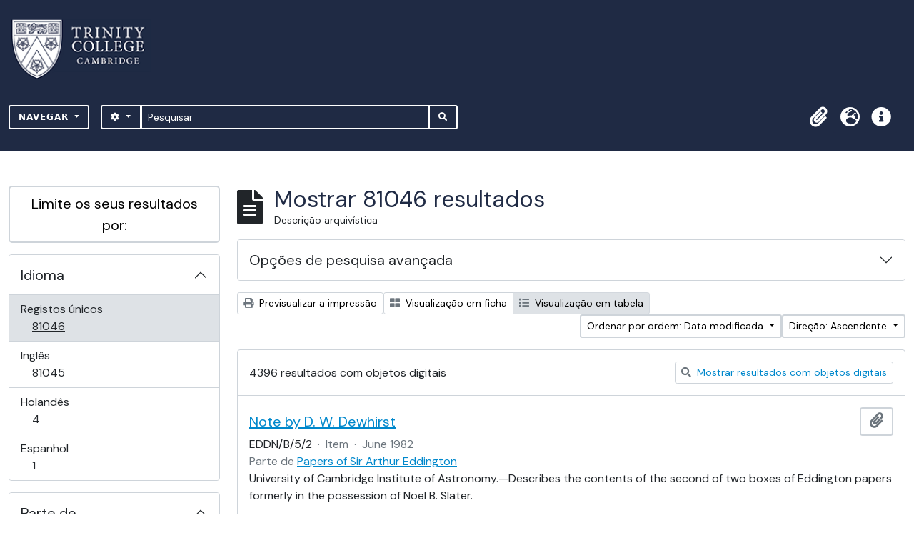

--- FILE ---
content_type: text/html; charset=utf-8
request_url: https://archives.trin.cam.ac.uk/index.php/informationobject/browse?view=table&sort=lastUpdated&sf_culture=pt&sortDir=asc&topLod=0
body_size: 18215
content:

<!DOCTYPE html>
<html lang="pt" dir="ltr">
  <head>
    <meta charset="utf-8">
    <meta name="viewport" content="width=device-width, initial-scale=1">
    <title>archives.trin.cam.ac.uk</title>
        <link rel="shortcut icon" href="/favicon.ico">
    <script defer src="/dist/js/vendor.bundle.1697f26639ee588df9ee.js"></script><script defer src="/dist/js/arDominionB5Plugin.bundle.c90c2b41629624ee747a.js"></script><link href="/dist/css/arDominionB5Plugin.bundle.ce989ca7e5901f35d377.css" rel="stylesheet">
        <!-- <script
  src="https://code.jquery.com/jquery-3.7.0.min.js"
  integrity="sha256-2Pmvv0kuTBOenSvLm6bvfBSSHrUJ+3A7x6P5Ebd07/g="
  crossorigin="anonymous"></script> -->
  <link rel="stylesheet" href="/plugins/arDominionB5Plugin/max_files/css/maxstyles.css" />
    <script src="/plugins/arDominionB5Plugin/max_files/js/searchstringsplit.js"></script>
    <script src="/plugins/arDominionB5Plugin/max_files/js/messaging.js"></script>
    
<!-- Global site tag (gtag.js) - Google Analytics goes here -->
<script async src="https://www.googletagmanager.com/gtag/js?id=UA-175155200-2"></script>
<!-- <script type="text/javascript">
  jQuery(document).ready(function() {
    for(var i = 3; i <=8; i++){
      jQuery(":root").find("#action-icons ul li:nth-of-type(" + i + ")").css('display', 'none');
    }
  });
</script> -->

<!-- Google tag (gtag.js) -->
<script async src="https://www.googletagmanager.com/gtag/js?id=G-KJKFW42REE"></script>
<script>
  window.dataLayer = window.dataLayer || [];
  function gtag(){dataLayer.push(arguments);}
  gtag('js', new Date());

  gtag('config', 'G-KJKFW42REE');
</script> 

  </head>
  <body class="d-flex flex-column min-vh-100 informationobject browse">
        <div class="visually-hidden-focusable p-3 border-bottom">
  <a class="btn btn-sm btn-secondary" href="#main-column">
    Skip to main content  </a>
</div>
    



<header id="top-bar" class="navbar navbar-expand-lg navbar-dark bg-dark max-custom-header" role="navigation" aria-label="Main navigation">
  
<div class="container-xxl flex-grow-1 logo-container">

          <a class="navbar-brand d-flex flex-wrap flex-lg-nowrap align-items-center py-0 me-0" href="/index.php/" title="Início" rel="home">
                  <img alt="AtoM logo" class="d-inline-block my-2 me-3" height="35" src="/plugins/arDominionB5Plugin/images/logo.png" />                      </a>
       
    <button class="navbar-toggler atom-btn-secondary my-2 me-1" type="button" data-bs-toggle="collapse" data-bs-target="#navbar-content" aria-controls="navbar-content" aria-expanded="false">
      <span class="navbar-toggler-icon"></span>
      <span class="visually-hidden">Toggle navigation</span>
    </button>
</div>
<div class="container-xxl flex-grow-1">

    <div class="collapse navbar-collapse flex-wrap justify-content-end me-1" id="navbar-content">
      <div class="d-flex flex-wrap flex-lg-nowrap flex-grow-1">
        <div class="dropdown my-2 me-3">
  <button class="btn btn-sm atom-btn-secondary dropdown-toggle" type="button" id="browse-menu" data-bs-toggle="dropdown" aria-expanded="false">
    Navegar  </button>
  <ul class="dropdown-menu mt-2" aria-labelledby="browse-menu">
    <li>
      <h6 class="dropdown-header">
        Navegar      </h6>
    </li>
                  <li id="node_browseInformationObjects">
          <a class="dropdown-item" href="/index.php/informationobject/browse" title="Descrições arquivísticas">Descrições arquivísticas</a>        </li>
                        <li id="node_browseActors">
          <a class="dropdown-item" href="/index.php/actor/browse" title="Registos de autoridade">Registos de autoridade</a>        </li>
                        <li id="node_browseDigitalObjects">
          <a class="dropdown-item" href="/index.php/informationobject/browse?view=card&amp;onlyMedia=1&amp;topLod=0" title="Objeto digital">Objeto digital</a>        </li>
            </ul>
</div>
        <form
  id="search-box"
  class="d-flex flex-grow-1 my-2"
  role="search"
  action="/index.php/informationobject/browse">
  <h2 class="visually-hidden">Pesquisar</h2>
  <input type="hidden" name="topLod" value="0">
  <input type="hidden" name="sort" value="relevance">
  <div class="input-group flex-nowrap">
    <button
      id="search-box-options"
      class="btn btn-sm atom-btn-secondary dropdown-toggle"
      type="button"
      data-bs-toggle="dropdown"
      data-bs-auto-close="outside"
  >
      <i class="fas fa-cog" aria-hidden="true"></i>
      <span class="visually-hidden">Opções de busca</span>
    </button>
    <div class="dropdown-menu mt-2" aria-labelledby="search-box-options">
            <a class="dropdown-item" href="/index.php/informationobject/browse?showAdvanced=1&topLod=0">
        Pesquisa avançada      </a>
    </div>
    <input
      id="search-box-input"
      class="form-control form-control-sm dropdown-toggle"
      type="search"
      name="query"
      autocomplete="off"
      value=""
      placeholder="Pesquisar"
      data-url="/index.php/search/autocomplete"
      data-bs-toggle="dropdown"
      aria-label="Pesquisar"
  >
    <ul id="search-box-results" class="dropdown-menu mt-2" aria-labelledby="search-box-input"></ul>
    <button class="btn btn-sm atom-btn-secondary" type="submit">
      <i class="fas fa-search" aria-hidden="true"></i>
      <span class="visually-hidden">Busque na página de navegação</span>
    </button>
  </div>
</form>
      </div>
      <div class="d-flex flex-nowrap flex-column flex-lg-row align-items-strech align-items-lg-center">
        <ul class="navbar-nav mx-lg-2">
                    <li class="nav-item dropdown d-flex flex-column">
  <a
    class="nav-link dropdown-toggle d-flex align-items-center p-0"
    href="#"
    id="clipboard-menu"
    role="button"
    data-bs-toggle="dropdown"
    aria-expanded="false"
    data-total-count-label="registros adicionados"
    data-alert-close="Fechar"
    data-load-alert-message="Ocorreu um erro ao carregar o conteúdo da área de transferência."
    data-export-alert-message="A área de transferência está vazia para este tipo de entidade."
    data-export-check-url="/index.php/clipboard/exportCheck"
    data-delete-alert-message="Nota: Os itens da área de transferência não inseridos nesta página serão removidos da área de transferência quando a página for atualizada. Poderá re-selecioná-los agora, ou recarregar a página para removê-los completamente. Usando os botões de ordenação ou de pré-visualização de impressão também causará um recarregamento da página - assim, qualquer coisa atualmente desselecionada será perdida!">
    <i
      class="fas fa-2x fa-fw fa-paperclip px-0 px-lg-2 py-2"
      data-bs-toggle="tooltip"
      data-bs-placement="bottom"
      data-bs-custom-class="d-none d-lg-block"
      title="Área de transferência"
      aria-hidden="true">
    </i>
    <span class="d-lg-none mx-1" aria-hidden="true">
      Área de transferência    </span>
    <span class="visually-hidden">
      Área de transferência    </span>
  </a>
  <ul class="dropdown-menu dropdown-menu-end mb-2" aria-labelledby="clipboard-menu">
    <li>
      <h6 class="dropdown-header">
        Área de transferência      </h6>
    </li>
    <li class="text-muted text-nowrap px-3 pb-2">
      <span
        id="counts-block"
        data-information-object-label="Descrição arquivística"
        data-actor-object-label="Registo de autoridade"
        data-repository-object-label="Instituição de arquivo">
      </span>
    </li>
                  <li id="node_clearClipboard">
          <a class="dropdown-item" href="/index.php/" title="Limpar todas as selecções">Limpar todas as selecções</a>        </li>
                        <li id="node_goToClipboard">
          <a class="dropdown-item" href="/index.php/clipboard/view" title="Ir para a área de transferência">Ir para a área de transferência</a>        </li>
                        <li id="node_loadClipboard">
          <a class="dropdown-item" href="/index.php/clipboard/load" title="Load clipboard">Load clipboard</a>        </li>
                        <li id="node_saveClipboard">
          <a class="dropdown-item" href="/index.php/clipboard/save" title="Save clipboard">Save clipboard</a>        </li>
            </ul>
</li>
                      <li class="nav-item dropdown d-flex flex-column">
  <a
    class="nav-link dropdown-toggle d-flex align-items-center p-0"
    href="#"
    id="language-menu"
    role="button"
    data-bs-toggle="dropdown"
    aria-expanded="false">
    <i
      class="fas fa-2x fa-fw fa-globe-europe px-0 px-lg-2 py-2"
      data-bs-toggle="tooltip"
      data-bs-placement="bottom"
      data-bs-custom-class="d-none d-lg-block"
      title="Idioma"
      aria-hidden="true">
    </i>
    <span class="d-lg-none mx-1" aria-hidden="true">
      Idioma    </span>
    <span class="visually-hidden">
      Idioma    </span>  
  </a>
  <ul class="dropdown-menu dropdown-menu-end mb-2" aria-labelledby="language-menu">
    <li>
      <h6 class="dropdown-header">
        Idioma      </h6>
    </li>
          <li>
        <a class="dropdown-item" href="/index.php/informationobject/browse?sf_culture=en&amp;view=table&amp;sort=lastUpdated&amp;sortDir=asc&amp;topLod=0" title="English">English</a>      </li>
          <li>
        <a class="dropdown-item" href="/index.php/informationobject/browse?sf_culture=fr&amp;view=table&amp;sort=lastUpdated&amp;sortDir=asc&amp;topLod=0" title="Français">Français</a>      </li>
          <li>
        <a class="dropdown-item" href="/index.php/informationobject/browse?sf_culture=es&amp;view=table&amp;sort=lastUpdated&amp;sortDir=asc&amp;topLod=0" title="Español">Español</a>      </li>
          <li>
        <a class="dropdown-item" href="/index.php/informationobject/browse?sf_culture=nl&amp;view=table&amp;sort=lastUpdated&amp;sortDir=asc&amp;topLod=0" title="Nederlands">Nederlands</a>      </li>
          <li>
        <a class="dropdown-item" href="/index.php/informationobject/browse?sf_culture=pt&amp;view=table&amp;sort=lastUpdated&amp;sortDir=asc&amp;topLod=0" title="Português">Português</a>      </li>
      </ul>
</li>
                    <li class="nav-item dropdown d-flex flex-column">
  <a
    class="nav-link dropdown-toggle d-flex align-items-center p-0"
    href="#"
    id="quick-links-menu"
    role="button"
    data-bs-toggle="dropdown"
    aria-expanded="false">
    <i
      class="fas fa-2x fa-fw fa-info-circle px-0 px-lg-2 py-2"
      data-bs-toggle="tooltip"
      data-bs-placement="bottom"
      data-bs-custom-class="d-none d-lg-block"
      title="Ligações rápidas"
      aria-hidden="true">
    </i>
    <span class="d-lg-none mx-1" aria-hidden="true">
      Ligações rápidas    </span> 
    <span class="visually-hidden">
      Ligações rápidas    </span>
  </a>
  <ul class="dropdown-menu dropdown-menu-end mb-2" aria-labelledby="quick-links-menu">
    <li>
      <h6 class="dropdown-header">
        Ligações rápidas      </h6>
    </li>
                  <li id="node_home">
          <a class="dropdown-item" href="/index.php/" title="Início">Início</a>        </li>
                        <li id="node_about">
          <a class="dropdown-item" href="/index.php/about" title="Sobre">Sobre</a>        </li>
                        <li id="node_help">
          <a class="dropdown-item" href="http://docs.accesstomemory.org/" title="Ajuda">Ajuda</a>        </li>
                                                      <li id="node_Test">
          <a class="dropdown-item" href="/index.php/test" title="Test">Test</a>        </li>
                        <li id="node_privacy">
          <a class="dropdown-item" href="/index.php/privacy" title="Privacy Policy">Privacy Policy</a>        </li>
                        <li id="node_Introduction to the Catalogue">
          <a class="dropdown-item" href="/index.php/introduction-to-catalogue" title="Introduction">Introduction</a>        </li>
                        <li id="node_Overview">
          <a class="dropdown-item" href="/index.php/overview" title="Overview">Overview</a>        </li>
                        <li id="node_List of Modern Manuscript Collections">
          <a class="dropdown-item" href="/index.php/list-of-collections" title="List of Collections">List of Collections</a>        </li>
                        <li id="node_Navigating and Searching the Catalogue">
          <a class="dropdown-item" href="https://archives.trin.cam.ac.uk/index.php/how-to-search" title="Navigating and Searching">Navigating and Searching</a>        </li>
                        <li id="node_Notes on Referencing">
          <a class="dropdown-item" href="/index.php/referencing" title="Referencing">Referencing</a>        </li>
                        <li id="node_Featured Items">
          <a class="dropdown-item" href="https://archives.trin.cam.ac.uk/index.php/feature" title="Featured Items">Featured Items</a>        </li>
                        <li id="node_Indexing Terms">
          <a class="dropdown-item" href="/index.php/index-terms" title="Indexing Terms">Indexing Terms</a>        </li>
            </ul>
</li>
        </ul>
                  </div>
    </div>
  </div>
</header>

  <div class="bg-secondary text-white max_front-page__header-secondary">
    <div class="container-xl py-1">
      Archive Site Trinity College Cambridge    </div>
  </div>
    

<div id="wrapper" class="container-xxl pt-3 flex-grow-1 max-2-col">
            <div class="row">
    <div id="sidebar" class="col-md-3">
      
    <h2 class="d-grid">
      <button
        class="btn btn-lg atom-btn-white collapsed text-wrap"
        type="button"
        data-bs-toggle="collapse"
        data-bs-target="#collapse-aggregations"
        aria-expanded="false"
        aria-controls="collapse-aggregations">
        Limite os seus resultados por:      </button>
    </h2>

    <div class="collapse" id="collapse-aggregations">

      
      

<div class="accordion mb-3">
  <div class="accordion-item aggregation">
    <h2 class="accordion-header" id="heading-languages">
      <button
        class="accordion-button collapsed"
        type="button"
        data-bs-toggle="collapse"
        data-bs-target="#collapse-languages"
        aria-expanded="false"
        aria-controls="collapse-languages">
        Idioma      </button>
    </h2>
    <div
      id="collapse-languages"
      class="accordion-collapse collapse list-group list-group-flush"
      aria-labelledby="heading-languages">
      
          
              
        <a class="list-group-item list-group-item-action d-flex justify-content-between align-items-center text-break active text-decoration-underline" href="/index.php/informationobject/browse?view=table&amp;sort=lastUpdated&amp;sf_culture=pt&amp;sortDir=asc&amp;topLod=0" title="Registos únicos, 81046 resultados81046">Registos únicos<span class="visually-hidden">, 81046 resultados</span><span aria-hidden="true" class="ms-3 text-nowrap">81046</span></a>              
        <a class="list-group-item list-group-item-action d-flex justify-content-between align-items-center text-break" href="/index.php/informationobject/browse?languages=en&amp;view=table&amp;sort=lastUpdated&amp;sf_culture=pt&amp;sortDir=asc&amp;topLod=0" title="Inglês, 81045 resultados81045">Inglês<span class="visually-hidden">, 81045 resultados</span><span aria-hidden="true" class="ms-3 text-nowrap">81045</span></a>              
        <a class="list-group-item list-group-item-action d-flex justify-content-between align-items-center text-break" href="/index.php/informationobject/browse?languages=nl&amp;view=table&amp;sort=lastUpdated&amp;sf_culture=pt&amp;sortDir=asc&amp;topLod=0" title="Holandês, 4 resultados4">Holandês<span class="visually-hidden">, 4 resultados</span><span aria-hidden="true" class="ms-3 text-nowrap">4</span></a>              
        <a class="list-group-item list-group-item-action d-flex justify-content-between align-items-center text-break" href="/index.php/informationobject/browse?languages=es&amp;view=table&amp;sort=lastUpdated&amp;sf_culture=pt&amp;sortDir=asc&amp;topLod=0" title="Espanhol, 1 resultados1">Espanhol<span class="visually-hidden">, 1 resultados</span><span aria-hidden="true" class="ms-3 text-nowrap">1</span></a>          </div>
  </div>
</div>

      

<div class="accordion mb-3">
  <div class="accordion-item aggregation">
    <h2 class="accordion-header" id="heading-collection">
      <button
        class="accordion-button collapsed"
        type="button"
        data-bs-toggle="collapse"
        data-bs-target="#collapse-collection"
        aria-expanded="false"
        aria-controls="collapse-collection">
        Parte de       </button>
    </h2>
    <div
      id="collapse-collection"
      class="accordion-collapse collapse list-group list-group-flush"
      aria-labelledby="heading-collection">
      
              <a class="list-group-item list-group-item-action d-flex justify-content-between align-items-center active text-decoration-underline" href="/index.php/informationobject/browse?view=table&amp;sort=lastUpdated&amp;sf_culture=pt&amp;sortDir=asc&amp;topLod=0" title="Todos">Todos</a>          
              
        <a class="list-group-item list-group-item-action d-flex justify-content-between align-items-center text-break" href="/index.php/informationobject/browse?collection=171314&amp;view=table&amp;sort=lastUpdated&amp;sf_culture=pt&amp;sortDir=asc&amp;topLod=0" title="Papers of Richard Monckton Milnes, Lord Houghton, 8184 resultados8184">Papers of Richard Monckton Milnes, Lord Houghton<span class="visually-hidden">, 8184 resultados</span><span aria-hidden="true" class="ms-3 text-nowrap">8184</span></a>              
        <a class="list-group-item list-group-item-action d-flex justify-content-between align-items-center text-break" href="/index.php/informationobject/browse?collection=147338&amp;view=table&amp;sort=lastUpdated&amp;sf_culture=pt&amp;sortDir=asc&amp;topLod=0" title="Additional Manuscripts a, 7386 resultados7386">Additional Manuscripts a<span class="visually-hidden">, 7386 resultados</span><span aria-hidden="true" class="ms-3 text-nowrap">7386</span></a>              
        <a class="list-group-item list-group-item-action d-flex justify-content-between align-items-center text-break" href="/index.php/informationobject/browse?collection=453&amp;view=table&amp;sort=lastUpdated&amp;sf_culture=pt&amp;sortDir=asc&amp;topLod=0" title="Papers of Robert Calverley Trevelyan and Elizabeth Trevelyan, 5881 resultados5881">Papers of Robert Calverley Trevelyan and Elizabeth Trevelyan<span class="visually-hidden">, 5881 resultados</span><span aria-hidden="true" class="ms-3 text-nowrap">5881</span></a>              
        <a class="list-group-item list-group-item-action d-flex justify-content-between align-items-center text-break" href="/index.php/informationobject/browse?collection=118971&amp;view=table&amp;sort=lastUpdated&amp;sf_culture=pt&amp;sortDir=asc&amp;topLod=0" title="Manuscripts in Wren Class O, 5548 resultados5548">Manuscripts in Wren Class O<span class="visually-hidden">, 5548 resultados</span><span aria-hidden="true" class="ms-3 text-nowrap">5548</span></a>              
        <a class="list-group-item list-group-item-action d-flex justify-content-between align-items-center text-break" href="/index.php/informationobject/browse?collection=163665&amp;view=table&amp;sort=lastUpdated&amp;sf_culture=pt&amp;sortDir=asc&amp;topLod=0" title="Additional Manuscripts c, 5430 resultados5430">Additional Manuscripts c<span class="visually-hidden">, 5430 resultados</span><span aria-hidden="true" class="ms-3 text-nowrap">5430</span></a>              
        <a class="list-group-item list-group-item-action d-flex justify-content-between align-items-center text-break" href="/index.php/informationobject/browse?collection=69501&amp;view=table&amp;sort=lastUpdated&amp;sf_culture=pt&amp;sortDir=asc&amp;topLod=0" title="Papers of Lord Butler, 3565 resultados3565">Papers of Lord Butler<span class="visually-hidden">, 3565 resultados</span><span aria-hidden="true" class="ms-3 text-nowrap">3565</span></a>              
        <a class="list-group-item list-group-item-action d-flex justify-content-between align-items-center text-break" href="/index.php/informationobject/browse?collection=445&amp;view=table&amp;sort=lastUpdated&amp;sf_culture=pt&amp;sortDir=asc&amp;topLod=0" title="Papers of Sir James Frazer, 2669 resultados2669">Papers of Sir James Frazer<span class="visually-hidden">, 2669 resultados</span><span aria-hidden="true" class="ms-3 text-nowrap">2669</span></a>              
        <a class="list-group-item list-group-item-action d-flex justify-content-between align-items-center text-break" href="/index.php/informationobject/browse?collection=172250&amp;view=table&amp;sort=lastUpdated&amp;sf_culture=pt&amp;sortDir=asc&amp;topLod=0" title="Papers of Julian Trevelyan, 2640 resultados2640">Papers of Julian Trevelyan<span class="visually-hidden">, 2640 resultados</span><span aria-hidden="true" class="ms-3 text-nowrap">2640</span></a>              
        <a class="list-group-item list-group-item-action d-flex justify-content-between align-items-center text-break" href="/index.php/informationobject/browse?collection=99444&amp;view=table&amp;sort=lastUpdated&amp;sf_culture=pt&amp;sortDir=asc&amp;topLod=0" title="Pethick-Lawrence Papers, 2386 resultados2386">Pethick-Lawrence Papers<span class="visually-hidden">, 2386 resultados</span><span aria-hidden="true" class="ms-3 text-nowrap">2386</span></a>              
        <a class="list-group-item list-group-item-action d-flex justify-content-between align-items-center text-break" href="/index.php/informationobject/browse?collection=116320&amp;view=table&amp;sort=lastUpdated&amp;sf_culture=pt&amp;sortDir=asc&amp;topLod=0" title="Mayor Papers, 2381 resultados2381">Mayor Papers<span class="visually-hidden">, 2381 resultados</span><span aria-hidden="true" class="ms-3 text-nowrap">2381</span></a>          </div>
  </div>
</div>

      
      

<div class="accordion mb-3">
  <div class="accordion-item aggregation">
    <h2 class="accordion-header" id="heading-creators">
      <button
        class="accordion-button collapsed"
        type="button"
        data-bs-toggle="collapse"
        data-bs-target="#collapse-creators"
        aria-expanded="false"
        aria-controls="collapse-creators">
        Produtor      </button>
    </h2>
    <div
      id="collapse-creators"
      class="accordion-collapse collapse list-group list-group-flush"
      aria-labelledby="heading-creators">
      
              <a class="list-group-item list-group-item-action d-flex justify-content-between align-items-center active text-decoration-underline" href="/index.php/informationobject/browse?view=table&amp;sort=lastUpdated&amp;sf_culture=pt&amp;sortDir=asc&amp;topLod=0" title="Todos">Todos</a>          
              
        <a class="list-group-item list-group-item-action d-flex justify-content-between align-items-center text-break" href="/index.php/informationobject/browse?creators=22507&amp;view=table&amp;sort=lastUpdated&amp;sf_culture=pt&amp;sortDir=asc&amp;topLod=0" title="Macaulay, Thomas Babington (1800-1859), 1st Baron Macaulay, historian, essayist, and poet, 421 resultados421">Macaulay, Thomas Babington (1800-1859), 1st Baron Macaulay, historian, essayist, and poet<span class="visually-hidden">, 421 resultados</span><span aria-hidden="true" class="ms-3 text-nowrap">421</span></a>              
        <a class="list-group-item list-group-item-action d-flex justify-content-between align-items-center text-break" href="/index.php/informationobject/browse?creators=94248&amp;view=table&amp;sort=lastUpdated&amp;sf_culture=pt&amp;sortDir=asc&amp;topLod=0" title="Turner, Dawson (1775–1858), banker, botanist, and antiquary, 211 resultados211">Turner, Dawson (1775–1858), banker, botanist, and antiquary<span class="visually-hidden">, 211 resultados</span><span aria-hidden="true" class="ms-3 text-nowrap">211</span></a>              
        <a class="list-group-item list-group-item-action d-flex justify-content-between align-items-center text-break" href="/index.php/informationobject/browse?creators=25443&amp;view=table&amp;sort=lastUpdated&amp;sf_culture=pt&amp;sortDir=asc&amp;topLod=0" title="Whewell, William (1794-1866), college head and writer on the history and philosophy of science, 110 resultados110">Whewell, William (1794-1866), college head and writer on the history and philosophy of science<span class="visually-hidden">, 110 resultados</span><span aria-hidden="true" class="ms-3 text-nowrap">110</span></a>              
        <a class="list-group-item list-group-item-action d-flex justify-content-between align-items-center text-break" href="/index.php/informationobject/browse?creators=307641&amp;view=table&amp;sort=lastUpdated&amp;sf_culture=pt&amp;sortDir=asc&amp;topLod=0" title="Babington, Jean (1764-1845), née Macaulay, wife of Thomas Babington, 62 resultados62">Babington, Jean (1764-1845), née Macaulay, wife of Thomas Babington<span class="visually-hidden">, 62 resultados</span><span aria-hidden="true" class="ms-3 text-nowrap">62</span></a>              
        <a class="list-group-item list-group-item-action d-flex justify-content-between align-items-center text-break" href="/index.php/informationobject/browse?creators=194163&amp;view=table&amp;sort=lastUpdated&amp;sf_culture=pt&amp;sortDir=asc&amp;topLod=0" title="Parker, Sir James (1803–1852) Knight, judge, 56 resultados56">Parker, Sir James (1803–1852) Knight, judge<span class="visually-hidden">, 56 resultados</span><span aria-hidden="true" class="ms-3 text-nowrap">56</span></a>              
        <a class="list-group-item list-group-item-action d-flex justify-content-between align-items-center text-break" href="/index.php/informationobject/browse?creators=8147&amp;view=table&amp;sort=lastUpdated&amp;sf_culture=pt&amp;sortDir=asc&amp;topLod=0" title="Wright, William Aldis (1831-1914), literary and biblical scholar, 55 resultados55">Wright, William Aldis (1831-1914), literary and biblical scholar<span class="visually-hidden">, 55 resultados</span><span aria-hidden="true" class="ms-3 text-nowrap">55</span></a>              
        <a class="list-group-item list-group-item-action d-flex justify-content-between align-items-center text-break" href="/index.php/informationobject/browse?creators=7604&amp;view=table&amp;sort=lastUpdated&amp;sf_culture=pt&amp;sortDir=asc&amp;topLod=0" title="Sidgwick, Mary (d 1879), mother of Henry Sidgwick, 53 resultados53">Sidgwick, Mary (d 1879), mother of Henry Sidgwick<span class="visually-hidden">, 53 resultados</span><span aria-hidden="true" class="ms-3 text-nowrap">53</span></a>              
        <a class="list-group-item list-group-item-action d-flex justify-content-between align-items-center text-break" href="/index.php/informationobject/browse?creators=116319&amp;view=table&amp;sort=lastUpdated&amp;sf_culture=pt&amp;sortDir=asc&amp;topLod=0" title="The Mayor family, 51 resultados51">The Mayor family<span class="visually-hidden">, 51 resultados</span><span aria-hidden="true" class="ms-3 text-nowrap">51</span></a>              
        <a class="list-group-item list-group-item-action d-flex justify-content-between align-items-center text-break" href="/index.php/informationobject/browse?creators=6246&amp;view=table&amp;sort=lastUpdated&amp;sf_culture=pt&amp;sortDir=asc&amp;topLod=0" title="Jackson, Henry (1839-1921), classical scholar, 49 resultados49">Jackson, Henry (1839-1921), classical scholar<span class="visually-hidden">, 49 resultados</span><span aria-hidden="true" class="ms-3 text-nowrap">49</span></a>              
        <a class="list-group-item list-group-item-action d-flex justify-content-between align-items-center text-break" href="/index.php/informationobject/browse?creators=146838&amp;view=table&amp;sort=lastUpdated&amp;sf_culture=pt&amp;sortDir=asc&amp;topLod=0" title="Powell, John Enoch (1912-1998), politician, 48 resultados48">Powell, John Enoch (1912-1998), politician<span class="visually-hidden">, 48 resultados</span><span aria-hidden="true" class="ms-3 text-nowrap">48</span></a>          </div>
  </div>
</div>

      

<div class="accordion mb-3">
  <div class="accordion-item aggregation">
    <h2 class="accordion-header" id="heading-names">
      <button
        class="accordion-button collapsed"
        type="button"
        data-bs-toggle="collapse"
        data-bs-target="#collapse-names"
        aria-expanded="false"
        aria-controls="collapse-names">
        Nome      </button>
    </h2>
    <div
      id="collapse-names"
      class="accordion-collapse collapse list-group list-group-flush"
      aria-labelledby="heading-names">
      
              <a class="list-group-item list-group-item-action d-flex justify-content-between align-items-center active text-decoration-underline" href="/index.php/informationobject/browse?view=table&amp;sort=lastUpdated&amp;sf_culture=pt&amp;sortDir=asc&amp;topLod=0" title="Todos">Todos</a>          
              
        <a class="list-group-item list-group-item-action d-flex justify-content-between align-items-center text-break" href="/index.php/informationobject/browse?names=6235&amp;view=table&amp;sort=lastUpdated&amp;sf_culture=pt&amp;sortDir=asc&amp;topLod=0" title="Trevelyan, Elizabeth (1875-1957), musician, 2939 resultados2939">Trevelyan, Elizabeth (1875-1957), musician<span class="visually-hidden">, 2939 resultados</span><span aria-hidden="true" class="ms-3 text-nowrap">2939</span></a>              
        <a class="list-group-item list-group-item-action d-flex justify-content-between align-items-center text-break" href="/index.php/informationobject/browse?names=1688&amp;view=table&amp;sort=lastUpdated&amp;sf_culture=pt&amp;sortDir=asc&amp;topLod=0" title="Frazer, Lilly (? 1855-1941), writer and translator, wife of Sir James George Frazer, 1576 resultados1576">Frazer, Lilly (? 1855-1941), writer and translator, wife of Sir James George Frazer<span class="visually-hidden">, 1576 resultados</span><span aria-hidden="true" class="ms-3 text-nowrap">1576</span></a>              
        <a class="list-group-item list-group-item-action d-flex justify-content-between align-items-center text-break" href="/index.php/informationobject/browse?names=8677&amp;view=table&amp;sort=lastUpdated&amp;sf_culture=pt&amp;sortDir=asc&amp;topLod=0" title="Trevelyan, Sir George Otto (1838–1928), 2nd Baronet, politician and author, 1515 resultados1515">Trevelyan, Sir George Otto (1838–1928), 2nd Baronet, politician and author<span class="visually-hidden">, 1515 resultados</span><span aria-hidden="true" class="ms-3 text-nowrap">1515</span></a>              
        <a class="list-group-item list-group-item-action d-flex justify-content-between align-items-center text-break" href="/index.php/informationobject/browse?names=9047&amp;view=table&amp;sort=lastUpdated&amp;sf_culture=pt&amp;sortDir=asc&amp;topLod=0" title="Trevelyan, Caroline (c 1847-1928), wife of Sir George Otto Trevelyan, 2nd Baronet, 1436 resultados1436">Trevelyan, Caroline (c 1847-1928), wife of Sir George Otto Trevelyan, 2nd Baronet<span class="visually-hidden">, 1436 resultados</span><span aria-hidden="true" class="ms-3 text-nowrap">1436</span></a>              
        <a class="list-group-item list-group-item-action d-flex justify-content-between align-items-center text-break" href="/index.php/informationobject/browse?names=3639&amp;view=table&amp;sort=lastUpdated&amp;sf_culture=pt&amp;sortDir=asc&amp;topLod=0" title="Trevelyan, George Macaulay (1876-1962), historian, public educator, and conservationist, 996 resultados996">Trevelyan, George Macaulay (1876-1962), historian, public educator, and conservationist<span class="visually-hidden">, 996 resultados</span><span aria-hidden="true" class="ms-3 text-nowrap">996</span></a>              
        <a class="list-group-item list-group-item-action d-flex justify-content-between align-items-center text-break" href="/index.php/informationobject/browse?names=26278&amp;view=table&amp;sort=lastUpdated&amp;sf_culture=pt&amp;sortDir=asc&amp;topLod=0" title="Sidgwick, Henry (1838-1900), philosopher, 934 resultados934">Sidgwick, Henry (1838-1900), philosopher<span class="visually-hidden">, 934 resultados</span><span aria-hidden="true" class="ms-3 text-nowrap">934</span></a>              
        <a class="list-group-item list-group-item-action d-flex justify-content-between align-items-center text-break" href="/index.php/informationobject/browse?names=1761&amp;view=table&amp;sort=lastUpdated&amp;sf_culture=pt&amp;sortDir=asc&amp;topLod=0" title="Trevelyan, Julian Otto (1910-1988), painter and printmaker, 903 resultados903">Trevelyan, Julian Otto (1910-1988), painter and printmaker<span class="visually-hidden">, 903 resultados</span><span aria-hidden="true" class="ms-3 text-nowrap">903</span></a>              
        <a class="list-group-item list-group-item-action d-flex justify-content-between align-items-center text-break" href="/index.php/informationobject/browse?names=2122&amp;view=table&amp;sort=lastUpdated&amp;sf_culture=pt&amp;sortDir=asc&amp;topLod=0" title="Tovey, Sir Donald Francis (1875-1940), knight, music scholar and composer, 616 resultados616">Tovey, Sir Donald Francis (1875-1940), knight, music scholar and composer<span class="visually-hidden">, 616 resultados</span><span aria-hidden="true" class="ms-3 text-nowrap">616</span></a>              
        <a class="list-group-item list-group-item-action d-flex justify-content-between align-items-center text-break" href="/index.php/informationobject/browse?names=7719&amp;view=table&amp;sort=lastUpdated&amp;sf_culture=pt&amp;sortDir=asc&amp;topLod=0" title="Trevelyan, Sir Charles Philips (1870-1958), 3rd Baronet, politician, 563 resultados563">Trevelyan, Sir Charles Philips (1870-1958), 3rd Baronet, politician<span class="visually-hidden">, 563 resultados</span><span aria-hidden="true" class="ms-3 text-nowrap">563</span></a>              
        <a class="list-group-item list-group-item-action d-flex justify-content-between align-items-center text-break" href="/index.php/informationobject/browse?names=94328&amp;view=table&amp;sort=lastUpdated&amp;sf_culture=pt&amp;sortDir=asc&amp;topLod=0" title="Gurney, Hudson (1775-1864), antiquary and banker, 526 resultados526">Gurney, Hudson (1775-1864), antiquary and banker<span class="visually-hidden">, 526 resultados</span><span aria-hidden="true" class="ms-3 text-nowrap">526</span></a>          </div>
  </div>
</div>

        
        
      

<div class="accordion mb-3">
  <div class="accordion-item aggregation">
    <h2 class="accordion-header" id="heading-genres">
      <button
        class="accordion-button collapsed"
        type="button"
        data-bs-toggle="collapse"
        data-bs-target="#collapse-genres"
        aria-expanded="false"
        aria-controls="collapse-genres">
        Género      </button>
    </h2>
    <div
      id="collapse-genres"
      class="accordion-collapse collapse list-group list-group-flush"
      aria-labelledby="heading-genres">
      
              <a class="list-group-item list-group-item-action d-flex justify-content-between align-items-center active text-decoration-underline" href="/index.php/informationobject/browse?view=table&amp;sort=lastUpdated&amp;sf_culture=pt&amp;sortDir=asc&amp;topLod=0" title="Todos">Todos</a>          
              
        <a class="list-group-item list-group-item-action d-flex justify-content-between align-items-center text-break" href="/index.php/informationobject/browse?genres=409&amp;view=table&amp;sort=lastUpdated&amp;sf_culture=pt&amp;sortDir=asc&amp;topLod=0" title="Fotografias, 293 resultados293">Fotografias<span class="visually-hidden">, 293 resultados</span><span aria-hidden="true" class="ms-3 text-nowrap">293</span></a>              
        <a class="list-group-item list-group-item-action d-flex justify-content-between align-items-center text-break" href="/index.php/informationobject/browse?genres=415&amp;view=table&amp;sort=lastUpdated&amp;sf_culture=pt&amp;sortDir=asc&amp;topLod=0" title="Impressões, 52 resultados52">Impressões<span class="visually-hidden">, 52 resultados</span><span aria-hidden="true" class="ms-3 text-nowrap">52</span></a>              
        <a class="list-group-item list-group-item-action d-flex justify-content-between align-items-center text-break" href="/index.php/informationobject/browse?genres=379&amp;view=table&amp;sort=lastUpdated&amp;sf_culture=pt&amp;sortDir=asc&amp;topLod=0" title="Álbuns, 9 resultados9">Álbuns<span class="visually-hidden">, 9 resultados</span><span aria-hidden="true" class="ms-3 text-nowrap">9</span></a>              
        <a class="list-group-item list-group-item-action d-flex justify-content-between align-items-center text-break" href="/index.php/informationobject/browse?genres=999132690&amp;view=table&amp;sort=lastUpdated&amp;sf_culture=pt&amp;sortDir=asc&amp;topLod=0" title="Stereographs, 7 resultados7">Stereographs<span class="visually-hidden">, 7 resultados</span><span aria-hidden="true" class="ms-3 text-nowrap">7</span></a>              
        <a class="list-group-item list-group-item-action d-flex justify-content-between align-items-center text-break" href="/index.php/informationobject/browse?genres=999102309&amp;view=table&amp;sort=lastUpdated&amp;sf_culture=pt&amp;sortDir=asc&amp;topLod=0" title="Cartes-de-visite (card photographs), 6 resultados6">Cartes-de-visite (card photographs)<span class="visually-hidden">, 6 resultados</span><span aria-hidden="true" class="ms-3 text-nowrap">6</span></a>              
        <a class="list-group-item list-group-item-action d-flex justify-content-between align-items-center text-break" href="/index.php/informationobject/browse?genres=999139278&amp;view=table&amp;sort=lastUpdated&amp;sf_culture=pt&amp;sortDir=asc&amp;topLod=0" title="Lithographs, 4 resultados4">Lithographs<span class="visually-hidden">, 4 resultados</span><span aria-hidden="true" class="ms-3 text-nowrap">4</span></a>              
        <a class="list-group-item list-group-item-action d-flex justify-content-between align-items-center text-break" href="/index.php/informationobject/browse?genres=413&amp;view=table&amp;sort=lastUpdated&amp;sf_culture=pt&amp;sortDir=asc&amp;topLod=0" title="Postais, 2 resultados2">Postais<span class="visually-hidden">, 2 resultados</span><span aria-hidden="true" class="ms-3 text-nowrap">2</span></a>              
        <a class="list-group-item list-group-item-action d-flex justify-content-between align-items-center text-break" href="/index.php/informationobject/browse?genres=999102616&amp;view=table&amp;sort=lastUpdated&amp;sf_culture=pt&amp;sortDir=asc&amp;topLod=0" title="Cabinet photographs, 2 resultados2">Cabinet photographs<span class="visually-hidden">, 2 resultados</span><span aria-hidden="true" class="ms-3 text-nowrap">2</span></a>              
        <a class="list-group-item list-group-item-action d-flex justify-content-between align-items-center text-break" href="/index.php/informationobject/browse?genres=382&amp;view=table&amp;sort=lastUpdated&amp;sf_culture=pt&amp;sortDir=asc&amp;topLod=0" title="Livros, 1 resultados1">Livros<span class="visually-hidden">, 1 resultados</span><span aria-hidden="true" class="ms-3 text-nowrap">1</span></a>              
        <a class="list-group-item list-group-item-action d-flex justify-content-between align-items-center text-break" href="/index.php/informationobject/browse?genres=999140208&amp;view=table&amp;sort=lastUpdated&amp;sf_culture=pt&amp;sortDir=asc&amp;topLod=0" title="Juvenilia, 1 resultados1">Juvenilia<span class="visually-hidden">, 1 resultados</span><span aria-hidden="true" class="ms-3 text-nowrap">1</span></a>          </div>
  </div>
</div>

      

<div class="accordion mb-3">
  <div class="accordion-item aggregation">
    <h2 class="accordion-header" id="heading-levels">
      <button
        class="accordion-button collapsed"
        type="button"
        data-bs-toggle="collapse"
        data-bs-target="#collapse-levels"
        aria-expanded="false"
        aria-controls="collapse-levels">
        Nível de descrição      </button>
    </h2>
    <div
      id="collapse-levels"
      class="accordion-collapse collapse list-group list-group-flush"
      aria-labelledby="heading-levels">
      
              <a class="list-group-item list-group-item-action d-flex justify-content-between align-items-center active text-decoration-underline" href="/index.php/informationobject/browse?view=table&amp;sort=lastUpdated&amp;sf_culture=pt&amp;sortDir=asc&amp;topLod=0" title="Todos">Todos</a>          
              
        <a class="list-group-item list-group-item-action d-flex justify-content-between align-items-center text-break" href="/index.php/informationobject/browse?levels=233&amp;view=table&amp;sort=lastUpdated&amp;sf_culture=pt&amp;sortDir=asc&amp;topLod=0" title="Item, 60346 resultados60346">Item<span class="visually-hidden">, 60346 resultados</span><span aria-hidden="true" class="ms-3 text-nowrap">60346</span></a>              
        <a class="list-group-item list-group-item-action d-flex justify-content-between align-items-center text-break" href="/index.php/informationobject/browse?levels=232&amp;view=table&amp;sort=lastUpdated&amp;sf_culture=pt&amp;sortDir=asc&amp;topLod=0" title="Documento, 11033 resultados11033">Documento<span class="visually-hidden">, 11033 resultados</span><span aria-hidden="true" class="ms-3 text-nowrap">11033</span></a>              
        <a class="list-group-item list-group-item-action d-flex justify-content-between align-items-center text-break" href="/index.php/informationobject/browse?levels=290&amp;view=table&amp;sort=lastUpdated&amp;sf_culture=pt&amp;sortDir=asc&amp;topLod=0" title="Parte, 7709 resultados7709">Parte<span class="visually-hidden">, 7709 resultados</span><span aria-hidden="true" class="ms-3 text-nowrap">7709</span></a>              
        <a class="list-group-item list-group-item-action d-flex justify-content-between align-items-center text-break" href="/index.php/informationobject/browse?levels=230&amp;view=table&amp;sort=lastUpdated&amp;sf_culture=pt&amp;sortDir=asc&amp;topLod=0" title="Série, 1065 resultados1065">Série<span class="visually-hidden">, 1065 resultados</span><span aria-hidden="true" class="ms-3 text-nowrap">1065</span></a>              
        <a class="list-group-item list-group-item-action d-flex justify-content-between align-items-center text-break" href="/index.php/informationobject/browse?levels=88727&amp;view=table&amp;sort=lastUpdated&amp;sf_culture=pt&amp;sortDir=asc&amp;topLod=0" title="sub-fonds, 177 resultados177">sub-fonds<span class="visually-hidden">, 177 resultados</span><span aria-hidden="true" class="ms-3 text-nowrap">177</span></a>              
        <a class="list-group-item list-group-item-action d-flex justify-content-between align-items-center text-break" href="/index.php/informationobject/browse?levels=7715&amp;view=table&amp;sort=lastUpdated&amp;sf_culture=pt&amp;sortDir=asc&amp;topLod=0" title="Class, 168 resultados168">Class<span class="visually-hidden">, 168 resultados</span><span aria-hidden="true" class="ms-3 text-nowrap">168</span></a>              
        <a class="list-group-item list-group-item-action d-flex justify-content-between align-items-center text-break" href="/index.php/informationobject/browse?levels=227&amp;view=table&amp;sort=lastUpdated&amp;sf_culture=pt&amp;sortDir=asc&amp;topLod=0" title="Arquivo, 102 resultados102">Arquivo<span class="visually-hidden">, 102 resultados</span><span aria-hidden="true" class="ms-3 text-nowrap">102</span></a>              
        <a class="list-group-item list-group-item-action d-flex justify-content-between align-items-center text-break" href="/index.php/informationobject/browse?levels=231&amp;view=table&amp;sort=lastUpdated&amp;sf_culture=pt&amp;sortDir=asc&amp;topLod=0" title="Subsérie, 85 resultados85">Subsérie<span class="visually-hidden">, 85 resultados</span><span aria-hidden="true" class="ms-3 text-nowrap">85</span></a>              
        <a class="list-group-item list-group-item-action d-flex justify-content-between align-items-center text-break" href="/index.php/informationobject/browse?levels=228&amp;view=table&amp;sort=lastUpdated&amp;sf_culture=pt&amp;sortDir=asc&amp;topLod=0" title="Subarquivo, 83 resultados83">Subarquivo<span class="visually-hidden">, 83 resultados</span><span aria-hidden="true" class="ms-3 text-nowrap">83</span></a>              
        <a class="list-group-item list-group-item-action d-flex justify-content-between align-items-center text-break" href="/index.php/informationobject/browse?levels=88955&amp;view=table&amp;sort=lastUpdated&amp;sf_culture=pt&amp;sortDir=asc&amp;topLod=0" title="sub-series, 54 resultados54">sub-series<span class="visually-hidden">, 54 resultados</span><span aria-hidden="true" class="ms-3 text-nowrap">54</span></a>          </div>
  </div>
</div>

      

<div class="accordion mb-3">
  <div class="accordion-item aggregation">
    <h2 class="accordion-header" id="heading-mediatypes">
      <button
        class="accordion-button collapsed"
        type="button"
        data-bs-toggle="collapse"
        data-bs-target="#collapse-mediatypes"
        aria-expanded="false"
        aria-controls="collapse-mediatypes">
        Tipo de suporte      </button>
    </h2>
    <div
      id="collapse-mediatypes"
      class="accordion-collapse collapse list-group list-group-flush"
      aria-labelledby="heading-mediatypes">
      
              <a class="list-group-item list-group-item-action d-flex justify-content-between align-items-center active text-decoration-underline" href="/index.php/informationobject/browse?view=table&amp;sort=lastUpdated&amp;sf_culture=pt&amp;sortDir=asc&amp;topLod=0" title="Todos">Todos</a>          
              
        <a class="list-group-item list-group-item-action d-flex justify-content-between align-items-center text-break" href="/index.php/informationobject/browse?mediatypes=136&amp;view=table&amp;sort=lastUpdated&amp;sf_culture=pt&amp;sortDir=asc&amp;topLod=0" title="Imagem, 4358 resultados4358">Imagem<span class="visually-hidden">, 4358 resultados</span><span aria-hidden="true" class="ms-3 text-nowrap">4358</span></a>              
        <a class="list-group-item list-group-item-action d-flex justify-content-between align-items-center text-break" href="/index.php/informationobject/browse?mediatypes=137&amp;view=table&amp;sort=lastUpdated&amp;sf_culture=pt&amp;sortDir=asc&amp;topLod=0" title="Texto, 36 resultados36">Texto<span class="visually-hidden">, 36 resultados</span><span aria-hidden="true" class="ms-3 text-nowrap">36</span></a>              
        <a class="list-group-item list-group-item-action d-flex justify-content-between align-items-center text-break" href="/index.php/informationobject/browse?mediatypes=139&amp;view=table&amp;sort=lastUpdated&amp;sf_culture=pt&amp;sortDir=asc&amp;topLod=0" title="Outro, 2 resultados2">Outro<span class="visually-hidden">, 2 resultados</span><span aria-hidden="true" class="ms-3 text-nowrap">2</span></a>          </div>
  </div>
</div>

    </div>

      </div>
    <div id="main-column" role="main" class="col-md-9">
        
  <div class="multiline-header d-flex align-items-center mb-3">
    <i class="fas fa-3x fa-file-alt me-3" aria-hidden="true"></i>
    <div class="d-flex flex-column">
      <h1 class="mb-0" aria-describedby="heading-label">
                  Mostrar 81046 resultados              </h1>
      <span class="small" id="heading-label">
        Descrição arquivística      </span>
    </div>
  </div>
        <div class="d-flex flex-wrap gap-2">
    
                                    </div>

      
  <div class="accordion mb-3 adv-search" role="search">
  <div class="accordion-item">
    <h2 class="accordion-header" id="heading-adv-search">
      <button class="accordion-button collapsed" type="button" data-bs-toggle="collapse" data-bs-target="#collapse-adv-search" aria-expanded="false" aria-controls="collapse-adv-search" data-cy="advanced-search-toggle">
        Opções de pesquisa avançada      </button>
    </h2>
    <div id="collapse-adv-search" class="accordion-collapse collapse" aria-labelledby="heading-adv-search">
      <div class="accordion-body">
        <form name="advanced-search-form" method="get" action="/index.php/informationobject/browse">
                      <input type="hidden" name="view" value="table"/>
                      <input type="hidden" name="sort" value="lastUpdated"/>
          
          <h5>Procurar resultados com:</h5>

          <div class="criteria mb-4">

            
              
            
            
            <div class="criterion row align-items-center">

              <div class="col-xl-auto mb-3 adv-search-boolean">
                <select class="form-select" name="so0">
                  <option value="and">e</option>
                  <option value="or">ou</option>
                  <option value="not">não</option>
                </select>
              </div>

              <div class="col-xl-auto flex-grow-1 mb-3">
                <input class="form-control" type="text" aria-label="Pesquisar" placeholder="Pesquisar" name="sq0">
              </div>

              <div class="col-xl-auto mb-3 text-center">
                <span class="form-text">em</span>
              </div>

              <div class="col-xl-auto mb-3">
                <select class="form-select" name="sf0">
                                      <option value="">
                      Qualquer campo                    </option>
                                      <option value="title">
                      Título                    </option>
                                      <option value="archivalHistory">
                      História do arquivo                    </option>
                                      <option value="scopeAndContent">
                      Âmbito e conteúdo                    </option>
                                      <option value="extentAndMedium">
                      Dimensão e suporte                    </option>
                                      <option value="subject">
                      Pontos de acesso - Assuntos                    </option>
                                      <option value="name">
                      Pontos de acesso - Nomes                    </option>
                                      <option value="place">
                      Pontos de acesso - Locais                    </option>
                                      <option value="genre">
                      Pontos de acesso de género                    </option>
                                      <option value="identifier">
                      Identificador                    </option>
                                      <option value="referenceCode">
                      Código de referência                    </option>
                                      <option value="digitalObjectTranscript">
                      Texto do objeto digital                    </option>
                                      <option value="creator">
                      Produtor                    </option>
                                      <option value="findingAidTranscript">
                      Texto do instrumento de pesquisa                    </option>
                                      <option value="allExceptFindingAidTranscript">
                      Qualquer campo, exceto encontrar texto de ajuda                    </option>
                                  </select>
              </div>

              <div class="col-xl-auto mb-3">
                <a href="#" class="d-none d-xl-block delete-criterion" aria-label="Excluir critério">
                  <i aria-hidden="true" class="fas fa-times text-muted"></i>
                </a>
                <a href="#" class="d-xl-none delete-criterion btn btn-outline-danger w-100 mb-3">
                  Excluir critério                </a>
              </div>

            </div>

            <div class="add-new-criteria mb-3">
              <a id="add-criterion-dropdown-menu" class="btn atom-btn-white dropdown-toggle" href="#" role="button" data-bs-toggle="dropdown" aria-expanded="false">Adicionar novo critério</a>
              <ul class="dropdown-menu mt-2" aria-labelledby="add-criterion-dropdown-menu">
                <li><a class="dropdown-item" href="#" id="add-criterion-and">E</a></li>
                <li><a class="dropdown-item" href="#" id="add-criterion-or">Ou</a></li>
                <li><a class="dropdown-item" href="#" id="add-criterion-not">Não</a></li>
              </ul>
            </div>

          </div>

          <h5>Limitar resultados:</h5>

          <div class="criteria mb-4">

            
            <div class="mb-3"><label class="form-label" for="collection">Descrição de nível superior</label><select name="collection" class="form-autocomplete form-control" id="collection">

</select><input class="list" type="hidden" value="/index.php/informationobject/autocomplete?parent=1&filterDrafts=1"></div>
          </div>

          <h5>Filtrar os resultados por:</h5>

          <div class="criteria mb-4">

            <div class="row">

              
              <div class="col-md-4">
                <div class="mb-3"><label class="form-label" for="levels">Nível de descrição</label><select name="levels" class="form-select" id="levels">
<option value="" selected="selected"></option>
<option value="227">Arquivo</option>
<option value="7715">Class</option>
<option value="229">Coleção</option>
<option value="232">Documento</option>
<option value="233">Item</option>
<option value="290">Parte</option>
<option value="230">Série</option>
<option value="88727">sub-fonds</option>
<option value="88955">sub-series</option>
<option value="88729">sub-sub-fonds</option>
<option value="89013">sub-sub-series</option>
<option value="228">Subarquivo</option>
<option value="231">Subsérie</option>
</select></div>              </div>
              

              <div class="col-md-4">
                <div class="mb-3"><label class="form-label" for="onlyMedia">Objeto digital disponível</label><select name="onlyMedia" class="form-select" id="onlyMedia">
<option value="" selected="selected"></option>
<option value="1">Sim</option>
<option value="0">Não</option>
</select></div>              </div>

                              <div class="col-md-4">
                  <div class="mb-3"><label class="form-label" for="findingAidStatus">Instrumento de descrição documental</label><select name="findingAidStatus" class="form-select" id="findingAidStatus">
<option value="" selected="selected"></option>
<option value="yes">Sim</option>
<option value="no">Não</option>
<option value="generated">Gerado</option>
<option value="uploaded">Transferido</option>
</select></div>                </div>
              
            </div>

            <div class="row">

                              <div class="col-md-6">
                  <div class="mb-3"><label class="form-label" for="copyrightStatus">Estado dos direitos de autor</label><select name="copyrightStatus" class="form-select" id="copyrightStatus">
<option value="" selected="selected"></option>
<option value="343">Desconhecido</option>
<option value="342">Domínio público</option>
<option value="341">Protegido por copyright</option>
</select></div>                </div>
              
                              <div class="col-md-6">
                  <div class="mb-3"><label class="form-label" for="materialType">Designação geral do material</label><select name="materialType" class="form-select" id="materialType">
<option value="" selected="selected"></option>
<option value="267">Desenho arquitetónico</option>
<option value="275">Desenho técnico</option>
<option value="273">Documento filatélico</option>
<option value="274">Documento sonoro</option>
<option value="276">Documento textual</option>
<option value="270">Imagens em movimento</option>
<option value="268">Material cartográfico</option>
<option value="269">Material gráfico</option>
<option value="271">Múltiplos suportes</option>
<option value="272">Objeto</option>
</select></div>                </div>
              
              <fieldset class="col-12">
                <legend class="visually-hidden">Filtro de descrição de nível superior</legend>
                <div class="d-grid d-sm-block">
                  <div class="form-check d-inline-block me-2">
                    <input class="form-check-input" type="radio" name="topLod" id="adv-search-top-lod-1" value="1" >
                    <label class="form-check-label" for="adv-search-top-lod-1">Descrições de nível superior</label>
                  </div>
                  <div class="form-check d-inline-block">
                    <input class="form-check-input" type="radio" name="topLod" id="adv-search-top-lod-0" value="0" checked>
                    <label class="form-check-label" for="adv-search-top-lod-0">Todas as descrições</label>
                  </div>
                </div>
              </fieldset>

            </div>

          </div>

          <h5>Filtrar por intervalo de datas:</h5>

          <div class="criteria row mb-2">

            <div class="col-md-4 start-date">
              <div class="mb-3"><label class="form-label" for="startDate">Início</label><input placeholder="YYYY-MM-DD" type="date" name="startDate" class="form-control" id="startDate" /></div>            </div>

            <div class="col-md-4 end-date">
              <div class="mb-3"><label class="form-label" for="endDate">Fim</label><input placeholder="YYYY-MM-DD" type="date" name="endDate" class="form-control" id="endDate" /></div>            </div>

            <fieldset class="col-md-4 date-type">
              <legend class="fs-6">
                <span>Resultados</span>
                <button
                  type="button"
                  class="btn btn-link mb-1"
                  data-bs-toggle="tooltip"
                  data-bs-placement="auto"
                  title='Use these options to specify how the date range returns results. "Exact" means that the start and end dates of descriptions returned must fall entirely within the date range entered. "Overlapping" means that any description whose start or end dates touch or overlap the target date range will be returned.'>
                  <i aria-hidden="true" class="fas fa-question-circle text-muted"></i>
                </button>
              </legend>
              <div class="d-grid d-sm-block">
                <div class="form-check d-inline-block me-2">
                  <input class="form-check-input" type="radio" name="rangeType" id="adv-search-date-range-inclusive" value="inclusive" checked>
                  <label class="form-check-label" for="adv-search-date-range-inclusive">Sobreposição</label>
                </div>
                <div class="form-check d-inline-block">
                  <input class="form-check-input" type="radio" name="rangeType" id="adv-search-date-range-exact" value="exact" >
                  <label class="form-check-label" for="adv-search-date-range-exact">Exato</label>
                </div>
              </div>
            </fieldset>

          </div>

          <ul class="actions mb-1 nav gap-2 justify-content-center">
            <li><input type="button" class="btn atom-btn-outline-light reset" value="Redefinir"></li>
            <li><input type="submit" class="btn atom-btn-outline-light" value="Pesquisar"></li>
          </ul>

        </form>
      </div>
    </div>
  </div>
</div>

  
    <div class="d-flex flex-wrap gap-2 mb-3">
      <a
  class="btn btn-sm atom-btn-white"
  href="/index.php/informationobject/browse?view=table&sort=lastUpdated&sf_culture=pt&sortDir=asc&topLod=0&media=print">
  <i class="fas fa-print me-1" aria-hidden="true"></i>
  Previsualizar a impressão</a>

      
      
      <div class="btn-group btn-group-sm" role="group" aria-label="Opções de visualização">
  <a
    class="btn atom-btn-white text-wrap"
        href="/index.php/informationobject/browse?view=card&sort=lastUpdated&sf_culture=pt&sortDir=asc&topLod=0">
    <i class="fas fa-th-large me-1" aria-hidden="true"></i>
    Visualização em ficha  </a>
  <a
    class="btn atom-btn-white text-wrap active"
    aria-current="page"    href="/index.php/informationobject/browse?view=table&sort=lastUpdated&sf_culture=pt&sortDir=asc&topLod=0">
    <i class="fas fa-list me-1" aria-hidden="true"></i>
    Visualização em tabela  </a>
</div>

      <div class="d-flex flex-wrap gap-2 ms-auto">
        
<div class="dropdown d-inline-block">
  <button class="btn btn-sm atom-btn-white dropdown-toggle text-wrap" type="button" id="sort-button" data-bs-toggle="dropdown" aria-expanded="false">
    Ordenar por ordem: Data modificada  </button>
  <ul class="dropdown-menu dropdown-menu-end mt-2" aria-labelledby="sort-button">
          <li>
        <a
          href="/index.php/informationobject/browse?sort=lastUpdated&view=table&sf_culture=pt&sortDir=asc&topLod=0"
          class="dropdown-item active">
          Data modificada        </a>
      </li>
          <li>
        <a
          href="/index.php/informationobject/browse?sort=alphabetic&view=table&sf_culture=pt&sortDir=asc&topLod=0"
          class="dropdown-item">
          Título        </a>
      </li>
          <li>
        <a
          href="/index.php/informationobject/browse?sort=relevance&view=table&sf_culture=pt&sortDir=asc&topLod=0"
          class="dropdown-item">
          Relevância        </a>
      </li>
          <li>
        <a
          href="/index.php/informationobject/browse?sort=identifier&view=table&sf_culture=pt&sortDir=asc&topLod=0"
          class="dropdown-item">
          Identificador        </a>
      </li>
          <li>
        <a
          href="/index.php/informationobject/browse?sort=referenceCode&view=table&sf_culture=pt&sortDir=asc&topLod=0"
          class="dropdown-item">
          Código de referência        </a>
      </li>
          <li>
        <a
          href="/index.php/informationobject/browse?sort=startDate&view=table&sf_culture=pt&sortDir=asc&topLod=0"
          class="dropdown-item">
          Data de início        </a>
      </li>
          <li>
        <a
          href="/index.php/informationobject/browse?sort=endDate&view=table&sf_culture=pt&sortDir=asc&topLod=0"
          class="dropdown-item">
          Data fim        </a>
      </li>
      </ul>
</div>


<div class="dropdown d-inline-block">
  <button class="btn btn-sm atom-btn-white dropdown-toggle text-wrap" type="button" id="sortDir-button" data-bs-toggle="dropdown" aria-expanded="false">
    Direção: Ascendente  </button>
  <ul class="dropdown-menu dropdown-menu-end mt-2" aria-labelledby="sortDir-button">
          <li>
        <a
          href="/index.php/informationobject/browse?sortDir=asc&view=table&sort=lastUpdated&sf_culture=pt&topLod=0"
          class="dropdown-item active">
          Ascendente        </a>
      </li>
          <li>
        <a
          href="/index.php/informationobject/browse?sortDir=desc&view=table&sort=lastUpdated&sf_culture=pt&topLod=0"
          class="dropdown-item">
          Descendente        </a>
      </li>
      </ul>
</div>
      </div>
    </div>

          <div id="content">
                  <div class="d-grid d-sm-flex gap-2 align-items-center p-3 border-bottom">
            4396 resultados com objetos digitais                                    <a
              class="btn btn-sm atom-btn-white ms-auto text-wrap"
              href="/index.php/informationobject/browse?view=table&sort=lastUpdated&sf_culture=pt&sortDir=asc&topLod=0&onlyMedia=1">
              <i class="fas fa-search me-1" aria-hidden="true"></i>
              Mostrar resultados com objetos digitais            </a>
          </div>
        
              
<article class="search-result row g-0 p-3 border-bottom">
  
  <div class="col-12 d-flex flex-column gap-1">
    <div class="d-flex align-items-center gap-2">
      <a class="h5 mb-0 text-truncate" href="/index.php/note-by-d-w-dewhirst-2" title="Note by D. W. Dewhirst">Note by D. W. Dewhirst</a>
      <button
  class="btn atom-btn-white ms-auto active-primary clipboard"
  data-clipboard-slug="note-by-d-w-dewhirst-2"
  data-clipboard-type="informationObject"
  data-tooltip="true"  data-title="Adicionar à área de transferência"
  data-alt-title="Eliminar da área de transferência">
  <i class="fas fa-lg fa-paperclip" aria-hidden="true"></i>
  <span class="visually-hidden">
    Adicionar à área de transferência  </span>
</button>
    </div>

    <div class="d-flex flex-column gap-2">
      <div class="d-flex flex-column">
        <div class="d-flex flex-wrap">
                                <span class="text-primary">EDDN/B/5/2</span>
                      
                                    <span class="text-muted mx-2"> · </span>
                        <span class="text-muted">
              Item            </span>
                      
                                                                <span class="text-muted mx-2"> · </span>
                            <span class="text-muted">
                June 1982              </span>
                                    
                  </div>

                  <span class="text-muted">
            Parte de             <a href="/index.php/papers-of-sir-arthur-eddington" title="Papers of Sir Arthur Eddington">Papers of Sir Arthur Eddington</a>          </span> 
              </div>

              <span class="text-block d-none">
          <p>University of Cambridge Institute of Astronomy.—Describes the contents of the second of two boxes of Eddington papers formerly in the possession of Noel B. Slater.</p>        </span>
      
          </div>
  </div>
</article>
      
<article class="search-result row g-0 p-3 border-bottom">
  
  <div class="col-12 d-flex flex-column gap-1">
    <div class="d-flex align-items-center gap-2">
      <a class="h5 mb-0 text-truncate" href="/index.php/cheque-book-stubs-only-of-margaret-anne-brunlees" title="Cheque book (stubs only) of Margaret Anne Brunlees">Cheque book (stubs only) of Margaret Anne Brunlees</a>
      <button
  class="btn atom-btn-white ms-auto active-primary clipboard"
  data-clipboard-slug="cheque-book-stubs-only-of-margaret-anne-brunlees"
  data-clipboard-type="informationObject"
  data-tooltip="true"  data-title="Adicionar à área de transferência"
  data-alt-title="Eliminar da área de transferência">
  <i class="fas fa-lg fa-paperclip" aria-hidden="true"></i>
  <span class="visually-hidden">
    Adicionar à área de transferência  </span>
</button>
    </div>

    <div class="d-flex flex-column gap-2">
      <div class="d-flex flex-column">
        <div class="d-flex flex-wrap">
                                <span class="text-primary">MCKW/D/1/12</span>
                      
                                    <span class="text-muted mx-2"> · </span>
                        <span class="text-muted">
              Item            </span>
                      
                                                                <span class="text-muted mx-2"> · </span>
                            <span class="text-muted">
                3 Aug. 1904–21 Jan. 1905              </span>
                                    
                  </div>

                  <span class="text-muted">
            Parte de             <a href="/index.php/papers-of-ronald-brunlees-mckerrow" title="Papers of R. B. McKerrow">Papers of R. B. McKerrow</a>          </span> 
              </div>

              <span class="text-block d-none">
                  </span>
      
          </div>
  </div>
</article>
      
<article class="search-result row g-0 p-3 border-bottom">
  
  <div class="col-12 d-flex flex-column gap-1">
    <div class="d-flex align-items-center gap-2">
      <a class="h5 mb-0 text-truncate" href="/index.php/illustrated-christmas-card-from-frank-and-mary-sidgwick" title="Illustrated Christmas card from Frank and Mary Sidgwick">Illustrated Christmas card from Frank and Mary Sidgwick</a>
      <button
  class="btn atom-btn-white ms-auto active-primary clipboard"
  data-clipboard-slug="illustrated-christmas-card-from-frank-and-mary-sidgwick"
  data-clipboard-type="informationObject"
  data-tooltip="true"  data-title="Adicionar à área de transferência"
  data-alt-title="Eliminar da área de transferência">
  <i class="fas fa-lg fa-paperclip" aria-hidden="true"></i>
  <span class="visually-hidden">
    Adicionar à área de transferência  </span>
</button>
    </div>

    <div class="d-flex flex-column gap-2">
      <div class="d-flex flex-column">
        <div class="d-flex flex-wrap">
                                <span class="text-primary">MCKW/D/5/3</span>
                      
                                    <span class="text-muted mx-2"> · </span>
                        <span class="text-muted">
              Item            </span>
                      
                                                                <span class="text-muted mx-2"> · </span>
                            <span class="text-muted">
                [c. 1933]              </span>
                                    
                  </div>

                  <span class="text-muted">
            Parte de             <a href="/index.php/papers-of-ronald-brunlees-mckerrow" title="Papers of R. B. McKerrow">Papers of R. B. McKerrow</a>          </span> 
              </div>

              <span class="text-block d-none">
                  </span>
      
          </div>
  </div>
</article>
      
<article class="search-result row g-0 p-3 border-bottom">
  
  <div class="col-12 d-flex flex-column gap-1">
    <div class="d-flex align-items-center gap-2">
      <a class="h5 mb-0 text-truncate" href="/index.php/illustrated-christmas-card-from-kempster-to-malcolm-mckerrow" title="Illustrated Christmas card from 'Kempster' to Malcolm McKerrow">Illustrated Christmas card from 'Kempster' to Malcolm McKerrow</a>
      <button
  class="btn atom-btn-white ms-auto active-primary clipboard"
  data-clipboard-slug="illustrated-christmas-card-from-kempster-to-malcolm-mckerrow"
  data-clipboard-type="informationObject"
  data-tooltip="true"  data-title="Adicionar à área de transferência"
  data-alt-title="Eliminar da área de transferência">
  <i class="fas fa-lg fa-paperclip" aria-hidden="true"></i>
  <span class="visually-hidden">
    Adicionar à área de transferência  </span>
</button>
    </div>

    <div class="d-flex flex-column gap-2">
      <div class="d-flex flex-column">
        <div class="d-flex flex-wrap">
                                <span class="text-primary">MCKW/D/5/15</span>
                      
                                    <span class="text-muted mx-2"> · </span>
                        <span class="text-muted">
              Item            </span>
                      
                                                                <span class="text-muted mx-2"> · </span>
                            <span class="text-muted">
                [Dec. 1933]              </span>
                                    
                  </div>

                  <span class="text-muted">
            Parte de             <a href="/index.php/papers-of-ronald-brunlees-mckerrow" title="Papers of R. B. McKerrow">Papers of R. B. McKerrow</a>          </span> 
              </div>

              <span class="text-block d-none">
          <p>(With an envelope postmarked at Great Missenden, Bucks., 23 Dec. 1933.)</p>        </span>
      
          </div>
  </div>
</article>
      
<article class="search-result row g-0 p-3 border-bottom">
  
  <div class="col-12 d-flex flex-column gap-1">
    <div class="d-flex align-items-center gap-2">
      <a class="h5 mb-0 text-truncate" href="/index.php/photograph-of-sir-james-brunlees-with-a-large-rose-bush-taken-at-argyle-lodge" title="Photograph of Sir James Brunlees by a large rose-bush, taken at Argyle Lodge">Photograph of Sir James Brunlees by a large rose-bush, taken at Argyle Lodge</a>
      <button
  class="btn atom-btn-white ms-auto active-primary clipboard"
  data-clipboard-slug="photograph-of-sir-james-brunlees-with-a-large-rose-bush-taken-at-argyle-lodge"
  data-clipboard-type="informationObject"
  data-tooltip="true"  data-title="Adicionar à área de transferência"
  data-alt-title="Eliminar da área de transferência">
  <i class="fas fa-lg fa-paperclip" aria-hidden="true"></i>
  <span class="visually-hidden">
    Adicionar à área de transferência  </span>
</button>
    </div>

    <div class="d-flex flex-column gap-2">
      <div class="d-flex flex-column">
        <div class="d-flex flex-wrap">
                                <span class="text-primary">MCKW/D/7/2</span>
                      
                                    <span class="text-muted mx-2"> · </span>
                        <span class="text-muted">
              Item            </span>
                      
                                                                <span class="text-muted mx-2"> · </span>
                            <span class="text-muted">
                [1880s?]              </span>
                                    
                  </div>

                  <span class="text-muted">
            Parte de             <a href="/index.php/papers-of-ronald-brunlees-mckerrow" title="Papers of R. B. McKerrow">Papers of R. B. McKerrow</a>          </span> 
              </div>

              <span class="text-block d-none">
                  </span>
      
          </div>
  </div>
</article>
      
<article class="search-result row g-0 p-3 border-bottom">
  
  <div class="col-12 d-flex flex-column gap-1">
    <div class="d-flex align-items-center gap-2">
      <a class="h5 mb-0 text-truncate" href="/index.php/copy-of-a-photograph-of-a-boy-james-brunlees-labelled-brunlees-mr-min-2nd" title="Photograph of a photograph of a boy, labelled 'Brunlees, Mr Min 2nd'">Photograph of a photograph of a boy, labelled 'Brunlees, Mr Min 2nd'</a>
      <button
  class="btn atom-btn-white ms-auto active-primary clipboard"
  data-clipboard-slug="copy-of-a-photograph-of-a-boy-james-brunlees-labelled-brunlees-mr-min-2nd"
  data-clipboard-type="informationObject"
  data-tooltip="true"  data-title="Adicionar à área de transferência"
  data-alt-title="Eliminar da área de transferência">
  <i class="fas fa-lg fa-paperclip" aria-hidden="true"></i>
  <span class="visually-hidden">
    Adicionar à área de transferência  </span>
</button>
    </div>

    <div class="d-flex flex-column gap-2">
      <div class="d-flex flex-column">
        <div class="d-flex flex-wrap">
                                <span class="text-primary">MCKW/D/7/1</span>
                      
                                    <span class="text-muted mx-2"> · </span>
                        <span class="text-muted">
              Item            </span>
                      
                                                                <span class="text-muted mx-2"> · </span>
                            <span class="text-muted">
                20 Apr. 1858              </span>
                                    
                  </div>

                  <span class="text-muted">
            Parte de             <a href="/index.php/papers-of-ronald-brunlees-mckerrow" title="Papers of R. B. McKerrow">Papers of R. B. McKerrow</a>          </span> 
              </div>

              <span class="text-block d-none">
          <p>(Marked on the back '20/4/58, WC No 2'.)</p>        </span>
      
          </div>
  </div>
</article>
      
<article class="search-result row g-0 p-3 border-bottom">
  
  <div class="col-12 d-flex flex-column gap-1">
    <div class="d-flex align-items-center gap-2">
      <a class="h5 mb-0 text-truncate" href="/index.php/large-studio-photograph-of-sir-james-brunlees-by-mackintosh-co-kelso-as-d7-3-mounted-on-card-printed-with-brunlees-signature" title="Large studio photograph of Sir James Brunlees, by Mackintosh &amp; Co. of Kelso, (as D7/3)">Large studio photograph of Sir James Brunlees, by Mackintosh &amp; Co. of Kelso, (as D7/3)</a>
      <button
  class="btn atom-btn-white ms-auto active-primary clipboard"
  data-clipboard-slug="large-studio-photograph-of-sir-james-brunlees-by-mackintosh-co-kelso-as-d7-3-mounted-on-card-printed-with-brunlees-signature"
  data-clipboard-type="informationObject"
  data-tooltip="true"  data-title="Adicionar à área de transferência"
  data-alt-title="Eliminar da área de transferência">
  <i class="fas fa-lg fa-paperclip" aria-hidden="true"></i>
  <span class="visually-hidden">
    Adicionar à área de transferência  </span>
</button>
    </div>

    <div class="d-flex flex-column gap-2">
      <div class="d-flex flex-column">
        <div class="d-flex flex-wrap">
                                <span class="text-primary">MCKW/D/7/4</span>
                      
                                    <span class="text-muted mx-2"> · </span>
                        <span class="text-muted">
              Item            </span>
                      
                                                                <span class="text-muted mx-2"> · </span>
                            <span class="text-muted">
                [1880s?]              </span>
                                    
                  </div>

                  <span class="text-muted">
            Parte de             <a href="/index.php/papers-of-ronald-brunlees-mckerrow" title="Papers of R. B. McKerrow">Papers of R. B. McKerrow</a>          </span> 
              </div>

              <span class="text-block d-none">
          <p>(With wrappers. Brunlees' signature is printed on the mount.)</p>        </span>
      
          </div>
  </div>
</article>
      
<article class="search-result row g-0 p-3 border-bottom">
  
  <div class="col-12 d-flex flex-column gap-1">
    <div class="d-flex align-items-center gap-2">
      <a class="h5 mb-0 text-truncate" href="/index.php/large-studio-photograph-of-sir-james-brunlees-by-mackintosh-co-kelso-mounted-on-card" title="Large studio photograph of Sir James Brunlees, by Mackintosh &amp; Co. of Kelso">Large studio photograph of Sir James Brunlees, by Mackintosh &amp; Co. of Kelso</a>
      <button
  class="btn atom-btn-white ms-auto active-primary clipboard"
  data-clipboard-slug="large-studio-photograph-of-sir-james-brunlees-by-mackintosh-co-kelso-mounted-on-card"
  data-clipboard-type="informationObject"
  data-tooltip="true"  data-title="Adicionar à área de transferência"
  data-alt-title="Eliminar da área de transferência">
  <i class="fas fa-lg fa-paperclip" aria-hidden="true"></i>
  <span class="visually-hidden">
    Adicionar à área de transferência  </span>
</button>
    </div>

    <div class="d-flex flex-column gap-2">
      <div class="d-flex flex-column">
        <div class="d-flex flex-wrap">
                                <span class="text-primary">MCKW/D/7/3</span>
                      
                                    <span class="text-muted mx-2"> · </span>
                        <span class="text-muted">
              Item            </span>
                      
                                                                <span class="text-muted mx-2"> · </span>
                            <span class="text-muted">
                [1880s?]              </span>
                                    
                  </div>

                  <span class="text-muted">
            Parte de             <a href="/index.php/papers-of-ronald-brunlees-mckerrow" title="Papers of R. B. McKerrow">Papers of R. B. McKerrow</a>          </span> 
              </div>

              <span class="text-block d-none">
          <p>(With Mackintosh's original envelope.)</p>        </span>
      
          </div>
  </div>
</article>
      
<article class="search-result row g-0 p-3 border-bottom">
  
  <div class="col-12 d-flex flex-column gap-1">
    <div class="d-flex align-items-center gap-2">
      <a class="h5 mb-0 text-truncate" href="/index.php/i-letter-from-a-w-pollard-to-amy-mckerrow-with-ii-a-photograph-of-an-portrait-in-pencil-of-a-w-pollard-by-w-rothenstein-1927-and-iii-a-photograph-of-a-w-pollard-on-the-beach" title="Letter from A. W. Pollard to Amy McKerrow">Letter from A. W. Pollard to Amy McKerrow</a>
      <button
  class="btn atom-btn-white ms-auto active-primary clipboard"
  data-clipboard-slug="i-letter-from-a-w-pollard-to-amy-mckerrow-with-ii-a-photograph-of-an-portrait-in-pencil-of-a-w-pollard-by-w-rothenstein-1927-and-iii-a-photograph-of-a-w-pollard-on-the-beach"
  data-clipboard-type="informationObject"
  data-tooltip="true"  data-title="Adicionar à área de transferência"
  data-alt-title="Eliminar da área de transferência">
  <i class="fas fa-lg fa-paperclip" aria-hidden="true"></i>
  <span class="visually-hidden">
    Adicionar à área de transferência  </span>
</button>
    </div>

    <div class="d-flex flex-column gap-2">
      <div class="d-flex flex-column">
        <div class="d-flex flex-wrap">
                                <span class="text-primary">MCKW/D/7/8a</span>
                      
                                    <span class="text-muted mx-2"> · </span>
                        <span class="text-muted">
              Item            </span>
                      
                                                                <span class="text-muted mx-2"> · </span>
                            <span class="text-muted">
                21 Dec. 1927              </span>
                                    
                  </div>

                  <span class="text-muted">
            Parte de             <a href="/index.php/papers-of-ronald-brunlees-mckerrow" title="Papers of R. B. McKerrow">Papers of R. B. McKerrow</a>          </span> 
              </div>

              <span class="text-block d-none">
          <p>40 Murray Road, Wimbledon.—Thanks her for a portrait of Colin and Malcolm, and sends one of himself [D7/8b]. Is concerned to hear of her ill-health.</p>
<p>(With envelope.)</p>        </span>
      
          </div>
  </div>
</article>
      
<article class="search-result row g-0 p-3 border-bottom">
  
  <div class="col-12 d-flex flex-column gap-1">
    <div class="d-flex align-items-center gap-2">
      <a class="h5 mb-0 text-truncate" href="/index.php/photograph-of-a-w-pollard-on-the-beach" title="Photograph of a pencil portrait of A. W. Pollard by William Rothenstein">Photograph of a pencil portrait of A. W. Pollard by William Rothenstein</a>
      <button
  class="btn atom-btn-white ms-auto active-primary clipboard"
  data-clipboard-slug="photograph-of-a-w-pollard-on-the-beach"
  data-clipboard-type="informationObject"
  data-tooltip="true"  data-title="Adicionar à área de transferência"
  data-alt-title="Eliminar da área de transferência">
  <i class="fas fa-lg fa-paperclip" aria-hidden="true"></i>
  <span class="visually-hidden">
    Adicionar à área de transferência  </span>
</button>
    </div>

    <div class="d-flex flex-column gap-2">
      <div class="d-flex flex-column">
        <div class="d-flex flex-wrap">
                                <span class="text-primary">MCKW/D/7/8b</span>
                      
                                    <span class="text-muted mx-2"> · </span>
                        <span class="text-muted">
              Item            </span>
                      
                                                                <span class="text-muted mx-2"> · </span>
                            <span class="text-muted">
                [c. 1927]              </span>
                                    
                  </div>

                  <span class="text-muted">
            Parte de             <a href="/index.php/papers-of-ronald-brunlees-mckerrow" title="Papers of R. B. McKerrow">Papers of R. B. McKerrow</a>          </span> 
              </div>

              <span class="text-block d-none">
                  </span>
      
          </div>
  </div>
</article>
      
<article class="search-result row g-0 p-3 border-bottom">
  
  <div class="col-12 d-flex flex-column gap-1">
    <div class="d-flex align-items-center gap-2">
      <a class="h5 mb-0 text-truncate" href="/index.php/studio-photograph-of-a-woman-and-a-boy-mary-jane-mckerrow-and-r-b-mckerrow-mounted-on-card-by-henry-spink-109-western-road-brighton" title="Studio photograph of a woman and a boy (Mary Jane McKerrow and R. B. McKerrow?), by Henry Spink">Studio photograph of a woman and a boy (Mary Jane McKerrow and R. B. McKerrow?), by Henry Spink</a>
      <button
  class="btn atom-btn-white ms-auto active-primary clipboard"
  data-clipboard-slug="studio-photograph-of-a-woman-and-a-boy-mary-jane-mckerrow-and-r-b-mckerrow-mounted-on-card-by-henry-spink-109-western-road-brighton"
  data-clipboard-type="informationObject"
  data-tooltip="true"  data-title="Adicionar à área de transferência"
  data-alt-title="Eliminar da área de transferência">
  <i class="fas fa-lg fa-paperclip" aria-hidden="true"></i>
  <span class="visually-hidden">
    Adicionar à área de transferência  </span>
</button>
    </div>

    <div class="d-flex flex-column gap-2">
      <div class="d-flex flex-column">
        <div class="d-flex flex-wrap">
                                <span class="text-primary">MCKW/D/7/5</span>
                      
                                    <span class="text-muted mx-2"> · </span>
                        <span class="text-muted">
              Item            </span>
                      
                                                                <span class="text-muted mx-2"> · </span>
                            <span class="text-muted">
                [1880s?]              </span>
                                    
                  </div>

                  <span class="text-muted">
            Parte de             <a href="/index.php/papers-of-ronald-brunlees-mckerrow" title="Papers of R. B. McKerrow">Papers of R. B. McKerrow</a>          </span> 
              </div>

              <span class="text-block d-none">
          <p>(The photographer's address is given as 109 Western Road, Brighton.)</p>        </span>
      
          </div>
  </div>
</article>
      
<article class="search-result row g-0 p-3 border-bottom">
  
  <div class="col-12 d-flex flex-column gap-1">
    <div class="d-flex align-items-center gap-2">
      <a class="h5 mb-0 text-truncate" href="/index.php/[base64]" title="Illustrated postcard from ‘JW’(?) to Amy McKerrow">Illustrated postcard from ‘JW’(?) to Amy McKerrow</a>
      <button
  class="btn atom-btn-white ms-auto active-primary clipboard"
  data-clipboard-slug="[base64]"
  data-clipboard-type="informationObject"
  data-tooltip="true"  data-title="Adicionar à área de transferência"
  data-alt-title="Eliminar da área de transferência">
  <i class="fas fa-lg fa-paperclip" aria-hidden="true"></i>
  <span class="visually-hidden">
    Adicionar à área de transferência  </span>
</button>
    </div>

    <div class="d-flex flex-column gap-2">
      <div class="d-flex flex-column">
        <div class="d-flex flex-wrap">
                                <span class="text-primary">MCKW/D/7/10a</span>
                      
                                    <span class="text-muted mx-2"> · </span>
                        <span class="text-muted">
              Item            </span>
                      
                                                                <span class="text-muted mx-2"> · </span>
                            <span class="text-muted">
                27 July 1928              </span>
                                    
                  </div>

                  <span class="text-muted">
            Parte de             <a href="/index.php/papers-of-ronald-brunlees-mckerrow" title="Papers of R. B. McKerrow">Papers of R. B. McKerrow</a>          </span> 
              </div>

              <span class="text-block d-none">
          <p>(Place of writing not indicated.)—Sends some photographs of Amy ‘to gratify the boys’ interest in what their mother looked like long ago’. Thanks Mr McKerrow for the loan of ‘Babbitt’.</p>
<p>(The illustration is from a photograph captioned ‘Gathering Mists: The Scawfell Range from Bow Fell’.)</p>        </span>
      
          </div>
  </div>
</article>
      
<article class="search-result row g-0 p-3 border-bottom">
  
  <div class="col-12 d-flex flex-column gap-1">
    <div class="d-flex align-items-center gap-2">
      <a class="h5 mb-0 text-truncate" href="/index.php/carte-de-visite-of-amy-bonnet-by-g-atkinson" title="Carte-de-visite of Amy Bonnet, by G. Atkinson">Carte-de-visite of Amy Bonnet, by G. Atkinson</a>
      <button
  class="btn atom-btn-white ms-auto active-primary clipboard"
  data-clipboard-slug="carte-de-visite-of-amy-bonnet-by-g-atkinson"
  data-clipboard-type="informationObject"
  data-tooltip="true"  data-title="Adicionar à área de transferência"
  data-alt-title="Eliminar da área de transferência">
  <i class="fas fa-lg fa-paperclip" aria-hidden="true"></i>
  <span class="visually-hidden">
    Adicionar à área de transferência  </span>
</button>
    </div>

    <div class="d-flex flex-column gap-2">
      <div class="d-flex flex-column">
        <div class="d-flex flex-wrap">
                                <span class="text-primary">MCKW/D/7/10b</span>
                      
                                    <span class="text-muted mx-2"> · </span>
                        <span class="text-muted">
              Item            </span>
                      
                                                                <span class="text-muted mx-2"> · </span>
                            <span class="text-muted">
                [1890s?]              </span>
                                    
                  </div>

                  <span class="text-muted">
            Parte de             <a href="/index.php/papers-of-ronald-brunlees-mckerrow" title="Papers of R. B. McKerrow">Papers of R. B. McKerrow</a>          </span> 
              </div>

              <span class="text-block d-none">
          <p>(The photographer’s address is given as 82 Northgate Street, Chester.)</p>        </span>
      
          </div>
  </div>
</article>
      
<article class="search-result row g-0 p-3 border-bottom">
  
  <div class="col-12 d-flex flex-column gap-1">
    <div class="d-flex align-items-center gap-2">
      <a class="h5 mb-0 text-truncate" href="/index.php/carte-de-visite-of-amy-bonnet-by-the-london-chester-photographic-company" title="Carte-de-visite of Amy Bonnet, by the London and Chester Photographic Company">Carte-de-visite of Amy Bonnet, by the London and Chester Photographic Company</a>
      <button
  class="btn atom-btn-white ms-auto active-primary clipboard"
  data-clipboard-slug="carte-de-visite-of-amy-bonnet-by-the-london-chester-photographic-company"
  data-clipboard-type="informationObject"
  data-tooltip="true"  data-title="Adicionar à área de transferência"
  data-alt-title="Eliminar da área de transferência">
  <i class="fas fa-lg fa-paperclip" aria-hidden="true"></i>
  <span class="visually-hidden">
    Adicionar à área de transferência  </span>
</button>
    </div>

    <div class="d-flex flex-column gap-2">
      <div class="d-flex flex-column">
        <div class="d-flex flex-wrap">
                                <span class="text-primary">MCKW/D/7/10c</span>
                      
                                    <span class="text-muted mx-2"> · </span>
                        <span class="text-muted">
              Item            </span>
                      
                                                                <span class="text-muted mx-2"> · </span>
                            <span class="text-muted">
                [1890s?]              </span>
                                    
                  </div>

                  <span class="text-muted">
            Parte de             <a href="/index.php/papers-of-ronald-brunlees-mckerrow" title="Papers of R. B. McKerrow">Papers of R. B. McKerrow</a>          </span> 
              </div>

              <span class="text-block d-none">
          <p>(The photographers’ address is given as City Road, Chester.)</p>        </span>
      
          </div>
  </div>
</article>
      
<article class="search-result row g-0 p-3 border-bottom">
  
  <div class="col-12 d-flex flex-column gap-1">
    <div class="d-flex align-items-center gap-2">
      <a class="h5 mb-0 text-truncate" href="/index.php/small-photograph-of-amy-mckerrow-or-bonnet-by-j-a-jones" title="Small photograph of Amy McKerrow (or Bonnet), by J. A. Jones">Small photograph of Amy McKerrow (or Bonnet), by J. A. Jones</a>
      <button
  class="btn atom-btn-white ms-auto active-primary clipboard"
  data-clipboard-slug="small-photograph-of-amy-mckerrow-or-bonnet-by-j-a-jones"
  data-clipboard-type="informationObject"
  data-tooltip="true"  data-title="Adicionar à área de transferência"
  data-alt-title="Eliminar da área de transferência">
  <i class="fas fa-lg fa-paperclip" aria-hidden="true"></i>
  <span class="visually-hidden">
    Adicionar à área de transferência  </span>
</button>
    </div>

    <div class="d-flex flex-column gap-2">
      <div class="d-flex flex-column">
        <div class="d-flex flex-wrap">
                                <span class="text-primary">MCKW/D/7/10d</span>
                      
                                    <span class="text-muted mx-2"> · </span>
                        <span class="text-muted">
              Item            </span>
                      
                                                                <span class="text-muted mx-2"> · </span>
                            <span class="text-muted">
                [1900s?]              </span>
                                    
                  </div>

                  <span class="text-muted">
            Parte de             <a href="/index.php/papers-of-ronald-brunlees-mckerrow" title="Papers of R. B. McKerrow">Papers of R. B. McKerrow</a>          </span> 
              </div>

              <span class="text-block d-none">
                  </span>
      
          </div>
  </div>
</article>
      
<article class="search-result row g-0 p-3 border-bottom">
  
  <div class="col-12 d-flex flex-column gap-1">
    <div class="d-flex align-items-center gap-2">
      <a class="h5 mb-0 text-truncate" href="/index.php/unmarked-envelope-formerly-containing-d710a-d" title="Unmarked envelope, formerly containing D710a–d">Unmarked envelope, formerly containing D710a–d</a>
      <button
  class="btn atom-btn-white ms-auto active-primary clipboard"
  data-clipboard-slug="unmarked-envelope-formerly-containing-d710a-d"
  data-clipboard-type="informationObject"
  data-tooltip="true"  data-title="Adicionar à área de transferência"
  data-alt-title="Eliminar da área de transferência">
  <i class="fas fa-lg fa-paperclip" aria-hidden="true"></i>
  <span class="visually-hidden">
    Adicionar à área de transferência  </span>
</button>
    </div>

    <div class="d-flex flex-column gap-2">
      <div class="d-flex flex-column">
        <div class="d-flex flex-wrap">
                                <span class="text-primary">MCKW/D/7/10e</span>
                      
                                    <span class="text-muted mx-2"> · </span>
                        <span class="text-muted">
              Item            </span>
                      
                                                                <span class="text-muted mx-2"> · </span>
                            <span class="text-muted">
                [20th c.]              </span>
                                    
                  </div>

                  <span class="text-muted">
            Parte de             <a href="/index.php/papers-of-ronald-brunlees-mckerrow" title="Papers of R. B. McKerrow">Papers of R. B. McKerrow</a>          </span> 
              </div>

              <span class="text-block d-none">
                  </span>
      
          </div>
  </div>
</article>
      
<article class="search-result row g-0 p-3 border-bottom">
  
  <div class="col-12 d-flex flex-column gap-1">
    <div class="d-flex align-items-center gap-2">
      <a class="h5 mb-0 text-truncate" href="/index.php/studio-photograph-of-clara-bonnet-by-frank-s-rolph-93-taunton-road-lee-mounted-on-card-and-signed-by-the-photographer" title="Studio photograph of Clara Bonnet, by Frank S. Rolph">Studio photograph of Clara Bonnet, by Frank S. Rolph</a>
      <button
  class="btn atom-btn-white ms-auto active-primary clipboard"
  data-clipboard-slug="studio-photograph-of-clara-bonnet-by-frank-s-rolph-93-taunton-road-lee-mounted-on-card-and-signed-by-the-photographer"
  data-clipboard-type="informationObject"
  data-tooltip="true"  data-title="Adicionar à área de transferência"
  data-alt-title="Eliminar da área de transferência">
  <i class="fas fa-lg fa-paperclip" aria-hidden="true"></i>
  <span class="visually-hidden">
    Adicionar à área de transferência  </span>
</button>
    </div>

    <div class="d-flex flex-column gap-2">
      <div class="d-flex flex-column">
        <div class="d-flex flex-wrap">
                                <span class="text-primary">MCKW/D/7/11</span>
                      
                                    <span class="text-muted mx-2"> · </span>
                        <span class="text-muted">
              Item            </span>
                      
                                                                <span class="text-muted mx-2"> · </span>
                            <span class="text-muted">
                [1930s?]              </span>
                                    
                  </div>

                  <span class="text-muted">
            Parte de             <a href="/index.php/papers-of-ronald-brunlees-mckerrow" title="Papers of R. B. McKerrow">Papers of R. B. McKerrow</a>          </span> 
              </div>

              <span class="text-block d-none">
          <p>(Signed by the photographer, whose address is given as 93 Taunton Road, Lee.)</p>        </span>
      
          </div>
  </div>
</article>
      
<article class="search-result row g-0 p-3 border-bottom">
  
  <div class="col-12 d-flex flex-column gap-1">
    <div class="d-flex align-items-center gap-2">
      <a class="h5 mb-0 text-truncate" href="/index.php/photograph-of-r-b-mckerrow-in-the-garden-with-a-dog" title="Small photograph of R. B. McKerrow in the garden with a dog.">Small photograph of R. B. McKerrow in the garden with a dog.</a>
      <button
  class="btn atom-btn-white ms-auto active-primary clipboard"
  data-clipboard-slug="photograph-of-r-b-mckerrow-in-the-garden-with-a-dog"
  data-clipboard-type="informationObject"
  data-tooltip="true"  data-title="Adicionar à área de transferência"
  data-alt-title="Eliminar da área de transferência">
  <i class="fas fa-lg fa-paperclip" aria-hidden="true"></i>
  <span class="visually-hidden">
    Adicionar à área de transferência  </span>
</button>
    </div>

    <div class="d-flex flex-column gap-2">
      <div class="d-flex flex-column">
        <div class="d-flex flex-wrap">
                                <span class="text-primary">MCKW/D/7/12</span>
                      
                                    <span class="text-muted mx-2"> · </span>
                        <span class="text-muted">
              Item            </span>
                      
                                                                <span class="text-muted mx-2"> · </span>
                            <span class="text-muted">
                [1930s?]              </span>
                                    
                  </div>

                  <span class="text-muted">
            Parte de             <a href="/index.php/papers-of-ronald-brunlees-mckerrow" title="Papers of R. B. McKerrow">Papers of R. B. McKerrow</a>          </span> 
              </div>

              <span class="text-block d-none">
                  </span>
      
          </div>
  </div>
</article>
      
<article class="search-result row g-0 p-3 border-bottom">
  
  <div class="col-12 d-flex flex-column gap-1">
    <div class="d-flex align-items-center gap-2">
      <a class="h5 mb-0 text-truncate" href="/index.php/case-of-negatives-of-photographs-probably-taken-by-r-b-mckerrow-on-continental-holidays" title="Case of negatives of photographs, probably taken by R. B. McKerrow on continental holidays">Case of negatives of photographs, probably taken by R. B. McKerrow on continental holidays</a>
      <button
  class="btn atom-btn-white ms-auto active-primary clipboard"
  data-clipboard-slug="case-of-negatives-of-photographs-probably-taken-by-r-b-mckerrow-on-continental-holidays"
  data-clipboard-type="informationObject"
  data-tooltip="true"  data-title="Adicionar à área de transferência"
  data-alt-title="Eliminar da área de transferência">
  <i class="fas fa-lg fa-paperclip" aria-hidden="true"></i>
  <span class="visually-hidden">
    Adicionar à área de transferência  </span>
</button>
    </div>

    <div class="d-flex flex-column gap-2">
      <div class="d-flex flex-column">
        <div class="d-flex flex-wrap">
                                <span class="text-primary">MCKW/D/7/13</span>
                      
                                    <span class="text-muted mx-2"> · </span>
                        <span class="text-muted">
              Item            </span>
                      
                                                                <span class="text-muted mx-2"> · </span>
                            <span class="text-muted">
                [1930s?]              </span>
                                    
                  </div>

                  <span class="text-muted">
            Parte de             <a href="/index.php/papers-of-ronald-brunlees-mckerrow" title="Papers of R. B. McKerrow">Papers of R. B. McKerrow</a>          </span> 
              </div>

              <span class="text-block d-none">
                  </span>
      
          </div>
  </div>
</article>
      
<article class="search-result row g-0 p-3 border-bottom">
  
  <div class="col-12 d-flex flex-column gap-1">
    <div class="d-flex align-items-center gap-2">
      <a class="h5 mb-0 text-truncate" href="/index.php/the-morning-post-containing-a-report-of-r-b-mckerrows-shakespeare-lecture" title="The Morning Post, containing a report of R. B. McKerrow's British Academy Shakespeare lecture">The Morning Post, containing a report of R. B. McKerrow's British Academy Shakespeare lecture</a>
      <button
  class="btn atom-btn-white ms-auto active-primary clipboard"
  data-clipboard-slug="the-morning-post-containing-a-report-of-r-b-mckerrows-shakespeare-lecture"
  data-clipboard-type="informationObject"
  data-tooltip="true"  data-title="Adicionar à área de transferência"
  data-alt-title="Eliminar da área de transferência">
  <i class="fas fa-lg fa-paperclip" aria-hidden="true"></i>
  <span class="visually-hidden">
    Adicionar à área de transferência  </span>
</button>
    </div>

    <div class="d-flex flex-column gap-2">
      <div class="d-flex flex-column">
        <div class="d-flex flex-wrap">
                                <span class="text-primary">MCKW/D/8/1</span>
                      
                                    <span class="text-muted mx-2"> · </span>
                        <span class="text-muted">
              Item            </span>
                      
                                                                <span class="text-muted mx-2"> · </span>
                            <span class="text-muted">
                27 Apr. 1933              </span>
                                    
                  </div>

                  <span class="text-muted">
            Parte de             <a href="/index.php/papers-of-ronald-brunlees-mckerrow" title="Papers of R. B. McKerrow">Papers of R. B. McKerrow</a>          </span> 
              </div>

              <span class="text-block d-none">
                  </span>
      
          </div>
  </div>
</article>
      
<article class="search-result row g-0 p-3 border-bottom">
  
  <div class="col-12 d-flex flex-column gap-1">
    <div class="d-flex align-items-center gap-2">
      <a class="h5 mb-0 text-truncate" href="/index.php/the-bucks-free-press-containing-an-obituary-notice-of-r-b-mckerrow" title="The Bucks Free Press, containing an obituary notice of R. B. McKerrow">The Bucks Free Press, containing an obituary notice of R. B. McKerrow</a>
      <button
  class="btn atom-btn-white ms-auto active-primary clipboard"
  data-clipboard-slug="the-bucks-free-press-containing-an-obituary-notice-of-r-b-mckerrow"
  data-clipboard-type="informationObject"
  data-tooltip="true"  data-title="Adicionar à área de transferência"
  data-alt-title="Eliminar da área de transferência">
  <i class="fas fa-lg fa-paperclip" aria-hidden="true"></i>
  <span class="visually-hidden">
    Adicionar à área de transferência  </span>
</button>
    </div>

    <div class="d-flex flex-column gap-2">
      <div class="d-flex flex-column">
        <div class="d-flex flex-wrap">
                                <span class="text-primary">MCKW/D/8/2</span>
                      
                                    <span class="text-muted mx-2"> · </span>
                        <span class="text-muted">
              Item            </span>
                      
                                                                <span class="text-muted mx-2"> · </span>
                            <span class="text-muted">
                26 Jan. 1940              </span>
                                    
                  </div>

                  <span class="text-muted">
            Parte de             <a href="/index.php/papers-of-ronald-brunlees-mckerrow" title="Papers of R. B. McKerrow">Papers of R. B. McKerrow</a>          </span> 
              </div>

              <span class="text-block d-none">
                  </span>
      
          </div>
  </div>
</article>
      
<article class="search-result row g-0 p-3 border-bottom">
  
  <div class="col-12 d-flex flex-column gap-1">
    <div class="d-flex align-items-center gap-2">
      <a class="h5 mb-0 text-truncate" href="/index.php/the-times-containing-a-notice-of-r-b-mckerrows-funeral" title="The Times, containing a notice of R. B. McKerrow's funeral">The Times, containing a notice of R. B. McKerrow's funeral</a>
      <button
  class="btn atom-btn-white ms-auto active-primary clipboard"
  data-clipboard-slug="the-times-containing-a-notice-of-r-b-mckerrows-funeral"
  data-clipboard-type="informationObject"
  data-tooltip="true"  data-title="Adicionar à área de transferência"
  data-alt-title="Eliminar da área de transferência">
  <i class="fas fa-lg fa-paperclip" aria-hidden="true"></i>
  <span class="visually-hidden">
    Adicionar à área de transferência  </span>
</button>
    </div>

    <div class="d-flex flex-column gap-2">
      <div class="d-flex flex-column">
        <div class="d-flex flex-wrap">
                                <span class="text-primary">MCKW/D/8/3</span>
                      
                                    <span class="text-muted mx-2"> · </span>
                        <span class="text-muted">
              Item            </span>
                      
                                                                <span class="text-muted mx-2"> · </span>
                            <span class="text-muted">
                26 Jan. 1940              </span>
                                    
                  </div>

                  <span class="text-muted">
            Parte de             <a href="/index.php/papers-of-ronald-brunlees-mckerrow" title="Papers of R. B. McKerrow">Papers of R. B. McKerrow</a>          </span> 
              </div>

              <span class="text-block d-none">
                  </span>
      
          </div>
  </div>
</article>
      
<article class="search-result row g-0 p-3 border-bottom">
  
  <div class="col-12 d-flex flex-column gap-1">
    <div class="d-flex align-items-center gap-2">
      <a class="h5 mb-0 text-truncate" href="/index.php/the-times-literary-supplement-containing-articles-on-the-fiftieth-anniversary-of-the-bibliographical-society-with-a-cutting-from-the-times-on-the-same-subject" title="The Times Literary Supplement, 18 July 1942, containing articles on the fiftieth anniversary of the Bibliographical Society, with a cutting from The Times, 16 July 1942, on the same subject">The Times Literary Supplement, 18 July 1942, containing articles on the fiftieth anniversary of the Bibliographical Society, with a cutting from The Times, 16 July 1942, on the same subject</a>
      <button
  class="btn atom-btn-white ms-auto active-primary clipboard"
  data-clipboard-slug="the-times-literary-supplement-containing-articles-on-the-fiftieth-anniversary-of-the-bibliographical-society-with-a-cutting-from-the-times-on-the-same-subject"
  data-clipboard-type="informationObject"
  data-tooltip="true"  data-title="Adicionar à área de transferência"
  data-alt-title="Eliminar da área de transferência">
  <i class="fas fa-lg fa-paperclip" aria-hidden="true"></i>
  <span class="visually-hidden">
    Adicionar à área de transferência  </span>
</button>
    </div>

    <div class="d-flex flex-column gap-2">
      <div class="d-flex flex-column">
        <div class="d-flex flex-wrap">
                                <span class="text-primary">MCKW/D/8/4</span>
                      
                                    <span class="text-muted mx-2"> · </span>
                        <span class="text-muted">
              Item            </span>
                      
                                                                <span class="text-muted mx-2"> · </span>
                            <span class="text-muted">
                16–18 July 1942              </span>
                                    
                  </div>

                  <span class="text-muted">
            Parte de             <a href="/index.php/papers-of-ronald-brunlees-mckerrow" title="Papers of R. B. McKerrow">Papers of R. B. McKerrow</a>          </span> 
              </div>

              <span class="text-block d-none">
                  </span>
      
          </div>
  </div>
</article>
      
<article class="search-result row g-0 p-3 border-bottom">
  
  <div class="col-12 d-flex flex-column gap-1">
    <div class="d-flex align-items-center gap-2">
      <a class="h5 mb-0 text-truncate" href="/index.php/the-times-containing-an-announcement-of-the-death-of-amy-mckerrow" title="The Times, containing an announcement of the death of Amy McKerrow">The Times, containing an announcement of the death of Amy McKerrow</a>
      <button
  class="btn atom-btn-white ms-auto active-primary clipboard"
  data-clipboard-slug="the-times-containing-an-announcement-of-the-death-of-amy-mckerrow"
  data-clipboard-type="informationObject"
  data-tooltip="true"  data-title="Adicionar à área de transferência"
  data-alt-title="Eliminar da área de transferência">
  <i class="fas fa-lg fa-paperclip" aria-hidden="true"></i>
  <span class="visually-hidden">
    Adicionar à área de transferência  </span>
</button>
    </div>

    <div class="d-flex flex-column gap-2">
      <div class="d-flex flex-column">
        <div class="d-flex flex-wrap">
                                <span class="text-primary">MCKW/D/8/5</span>
                      
                                    <span class="text-muted mx-2"> · </span>
                        <span class="text-muted">
              Item            </span>
                      
                                                                <span class="text-muted mx-2"> · </span>
                            <span class="text-muted">
                5 Dec. 1945              </span>
                                    
                  </div>

                  <span class="text-muted">
            Parte de             <a href="/index.php/papers-of-ronald-brunlees-mckerrow" title="Papers of R. B. McKerrow">Papers of R. B. McKerrow</a>          </span> 
              </div>

              <span class="text-block d-none">
                  </span>
      
          </div>
  </div>
</article>
      
<article class="search-result row g-0 p-3 border-bottom">
  
  <div class="col-12 d-flex flex-column gap-1">
    <div class="d-flex align-items-center gap-2">
      <a class="h5 mb-0 text-truncate" href="/index.php/family-papers-2" title="Family papers">Family papers</a>
      <button
  class="btn atom-btn-white ms-auto active-primary clipboard"
  data-clipboard-slug="family-papers-2"
  data-clipboard-type="informationObject"
  data-tooltip="true"  data-title="Adicionar à área de transferência"
  data-alt-title="Eliminar da área de transferência">
  <i class="fas fa-lg fa-paperclip" aria-hidden="true"></i>
  <span class="visually-hidden">
    Adicionar à área de transferência  </span>
</button>
    </div>

    <div class="d-flex flex-column gap-2">
      <div class="d-flex flex-column">
        <div class="d-flex flex-wrap">
                                <span class="text-primary">MCKW/D</span>
                      
                                    <span class="text-muted mx-2"> · </span>
                        <span class="text-muted">
              Class            </span>
                      
                                                                <span class="text-muted mx-2"> · </span>
                            <span class="text-muted">
                1858–1945              </span>
                                    
                  </div>

                  <span class="text-muted">
            Parte de             <a href="/index.php/papers-of-ronald-brunlees-mckerrow" title="Papers of R. B. McKerrow">Papers of R. B. McKerrow</a>          </span> 
              </div>

              <span class="text-block d-none">
                  </span>
      
          </div>
  </div>
</article>
      
<article class="search-result row g-0 p-3 border-bottom">
  
  <div class="col-12 d-flex flex-column gap-1">
    <div class="d-flex align-items-center gap-2">
      <a class="h5 mb-0 text-truncate" href="/index.php/miscellaneous-correspondence" title="Miscellaneous correspondence">Miscellaneous correspondence</a>
      <button
  class="btn atom-btn-white ms-auto active-primary clipboard"
  data-clipboard-slug="miscellaneous-correspondence"
  data-clipboard-type="informationObject"
  data-tooltip="true"  data-title="Adicionar à área de transferência"
  data-alt-title="Eliminar da área de transferência">
  <i class="fas fa-lg fa-paperclip" aria-hidden="true"></i>
  <span class="visually-hidden">
    Adicionar à área de transferência  </span>
</button>
    </div>

    <div class="d-flex flex-column gap-2">
      <div class="d-flex flex-column">
        <div class="d-flex flex-wrap">
                                <span class="text-primary">MCKW/A/5</span>
                      
                                    <span class="text-muted mx-2"> · </span>
                        <span class="text-muted">
              Documento            </span>
                      
                                                                <span class="text-muted mx-2"> · </span>
                            <span class="text-muted">
                1899–1937              </span>
                                    
                  </div>

                  <span class="text-muted">
            Parte de             <a href="/index.php/papers-of-ronald-brunlees-mckerrow" title="Papers of R. B. McKerrow">Papers of R. B. McKerrow</a>          </span> 
              </div>

              <span class="text-block d-none">
                  </span>
      
          </div>
  </div>
</article>
      
<article class="search-result row g-0 p-3 border-bottom">
  
  <div class="col-12 d-flex flex-column gap-1">
    <div class="d-flex align-items-center gap-2">
      <a class="h5 mb-0 text-truncate" href="/index.php/papers-relating-to-the-firm-of-brunlees-mckerrow-and-the-estate-of-sir-james-brunlees" title="Papers relating to the firm of Brunlees &amp; McKerrow and to the estate of Sir James Brunlees">Papers relating to the firm of Brunlees &amp; McKerrow and to the estate of Sir James Brunlees</a>
      <button
  class="btn atom-btn-white ms-auto active-primary clipboard"
  data-clipboard-slug="papers-relating-to-the-firm-of-brunlees-mckerrow-and-the-estate-of-sir-james-brunlees"
  data-clipboard-type="informationObject"
  data-tooltip="true"  data-title="Adicionar à área de transferência"
  data-alt-title="Eliminar da área de transferência">
  <i class="fas fa-lg fa-paperclip" aria-hidden="true"></i>
  <span class="visually-hidden">
    Adicionar à área de transferência  </span>
</button>
    </div>

    <div class="d-flex flex-column gap-2">
      <div class="d-flex flex-column">
        <div class="d-flex flex-wrap">
                                <span class="text-primary">MCKW/D/1</span>
                      
                                    <span class="text-muted mx-2"> · </span>
                        <span class="text-muted">
              Documento            </span>
                      
                                                                <span class="text-muted mx-2"> · </span>
                            <span class="text-muted">
                1871–1929              </span>
                                    
                  </div>

                  <span class="text-muted">
            Parte de             <a href="/index.php/papers-of-ronald-brunlees-mckerrow" title="Papers of R. B. McKerrow">Papers of R. B. McKerrow</a>          </span> 
              </div>

              <span class="text-block d-none">
                  </span>
      
          </div>
  </div>
</article>
      
<article class="search-result row g-0 p-3 border-bottom">
  
  <div class="col-12 d-flex flex-column gap-1">
    <div class="d-flex align-items-center gap-2">
      <a class="h5 mb-0 text-truncate" href="/index.php/letters-from-malcolm-b-mckerrow-to-amy-mckerrow" title="Letters from Malcolm B. McKerrow to Amy McKerrow">Letters from Malcolm B. McKerrow to Amy McKerrow</a>
      <button
  class="btn atom-btn-white ms-auto active-primary clipboard"
  data-clipboard-slug="letters-from-malcolm-b-mckerrow-to-amy-mckerrow"
  data-clipboard-type="informationObject"
  data-tooltip="true"  data-title="Adicionar à área de transferência"
  data-alt-title="Eliminar da área de transferência">
  <i class="fas fa-lg fa-paperclip" aria-hidden="true"></i>
  <span class="visually-hidden">
    Adicionar à área de transferência  </span>
</button>
    </div>

    <div class="d-flex flex-column gap-2">
      <div class="d-flex flex-column">
        <div class="d-flex flex-wrap">
                                <span class="text-primary">MCKW/D/3</span>
                      
                                    <span class="text-muted mx-2"> · </span>
                        <span class="text-muted">
              Documento            </span>
                      
                                                                <span class="text-muted mx-2"> · </span>
                            <span class="text-muted">
                1940–3              </span>
                                    
                  </div>

                  <span class="text-muted">
            Parte de             <a href="/index.php/papers-of-ronald-brunlees-mckerrow" title="Papers of R. B. McKerrow">Papers of R. B. McKerrow</a>          </span> 
              </div>

              <span class="text-block d-none">
          <p>These letters from Malcolm McKerrow to his mother describe his experiences in the army during the Second World War. They are mainly concerned with daily life and work in the various camps and other places where he was stationed, and with his own prospects of transfer and promotion. All but one of the letters were written between June 1940 to April 1941, the period immediately after his call-up. Regular correspondence presumably continued after that date, but only one more letter survives, written in November 1943 (D3/26). Moreover, it is clear that the earlier sequence is incomplete, for there are references in the letters to others which do not survive, as well as two envelopes without accompanying letters (D3/22 and 27).</p>
<p>On being called up, Malcolm was appointed a private in No. 3 Company of the Non-Combatant Corps, a body recruited from conscientious objectors and those unfit for active service; it is unclear why Malcolm was assigned to this Corps. He was sent, in the first instance, to a camp at Hemsby in Norfolk, and in the months that followed moved to various places, including Glasgow, Swindon, Bristol, and Marlborough. In September or October 1940 he was transferred to the Auxiliary Military Pioneer Corps. Thirty-one months intervene between the last letter of the main group and the last of all, by which time the writer had been promoted to corporal and was stationed in Cairo. The letter is dated at ‘M.I.8, G.H.Q., M.E.F.’ The latter part of the address stands for ‘General Headquarters, Middle East Force(s)’, but the meaning of ‘M.I.8’ is unclear.</p>
<p>On 19 February 1941 Malcolm sustained a bad injury to his right hand, and as a result the letters D3/20–26 and the last part of D3/19 were written left-handed.</p>        </span>
      
          </div>
  </div>
</article>
      
<article class="search-result row g-0 p-3 border-bottom">
  
  <div class="col-12 d-flex flex-column gap-1">
    <div class="d-flex align-items-center gap-2">
      <a class="h5 mb-0 text-truncate" href="/index.php/miscellaneous-family-correspondence" title="Miscellaneous family correspondence">Miscellaneous family correspondence</a>
      <button
  class="btn atom-btn-white ms-auto active-primary clipboard"
  data-clipboard-slug="miscellaneous-family-correspondence"
  data-clipboard-type="informationObject"
  data-tooltip="true"  data-title="Adicionar à área de transferência"
  data-alt-title="Eliminar da área de transferência">
  <i class="fas fa-lg fa-paperclip" aria-hidden="true"></i>
  <span class="visually-hidden">
    Adicionar à área de transferência  </span>
</button>
    </div>

    <div class="d-flex flex-column gap-2">
      <div class="d-flex flex-column">
        <div class="d-flex flex-wrap">
                                <span class="text-primary">MCKW/D/4</span>
                      
                                    <span class="text-muted mx-2"> · </span>
                        <span class="text-muted">
              Documento            </span>
                      
                                                                <span class="text-muted mx-2"> · </span>
                            <span class="text-muted">
                1900–42              </span>
                                    
                  </div>

                  <span class="text-muted">
            Parte de             <a href="/index.php/papers-of-ronald-brunlees-mckerrow" title="Papers of R. B. McKerrow">Papers of R. B. McKerrow</a>          </span> 
              </div>

              <span class="text-block d-none">
                  </span>
      
          </div>
  </div>
</article>
      
<article class="search-result row g-0 p-3 border-bottom">
  
  <div class="col-12 d-flex flex-column gap-1">
    <div class="d-flex align-items-center gap-2">
      <a class="h5 mb-0 text-truncate" href="/index.php/christmas-greetings" title="Christmas greetings">Christmas greetings</a>
      <button
  class="btn atom-btn-white ms-auto active-primary clipboard"
  data-clipboard-slug="christmas-greetings"
  data-clipboard-type="informationObject"
  data-tooltip="true"  data-title="Adicionar à área de transferência"
  data-alt-title="Eliminar da área de transferência">
  <i class="fas fa-lg fa-paperclip" aria-hidden="true"></i>
  <span class="visually-hidden">
    Adicionar à área de transferência  </span>
</button>
    </div>

    <div class="d-flex flex-column gap-2">
      <div class="d-flex flex-column">
        <div class="d-flex flex-wrap">
                                <span class="text-primary">MCKW/D/5</span>
                      
                                    <span class="text-muted mx-2"> · </span>
                        <span class="text-muted">
              Documento            </span>
                      
                                                                <span class="text-muted mx-2"> · </span>
                            <span class="text-muted">
                1933–4              </span>
                                    
                  </div>

                  <span class="text-muted">
            Parte de             <a href="/index.php/papers-of-ronald-brunlees-mckerrow" title="Papers of R. B. McKerrow">Papers of R. B. McKerrow</a>          </span> 
              </div>

              <span class="text-block d-none">
                  </span>
      
          </div>
  </div>
</article>
        </div>
      
          <nav aria-label="Navegação de página">

  <div class="result-count text-center mb-2">
          Resultados 1 a 30 de 81046      </div>

  <ul class="pagination justify-content-center">

    
          <li class="page-item disabled">
        <a class="page-link" href="#" tabindex="-1" aria-disabled="true">Anterior</a>
      </li>
    
    
      
                  <li class="page-item active d-none d-sm-block" aria-current="page">
            <span class="page-link">1</span>
          </li>
        
                  
      
              <li class="page-item d-none d-sm-block">
          <a class="page-link" title="Ir para a página 2" href="/index.php/informationobject/browse?page=2&amp;view=table&amp;sort=lastUpdated&amp;sf_culture=pt&amp;sortDir=asc&amp;topLod=0">2</a>        </li>
      
    
      
              <li class="page-item d-none d-sm-block">
          <a class="page-link" title="Ir para a página 3" href="/index.php/informationobject/browse?page=3&amp;view=table&amp;sort=lastUpdated&amp;sf_culture=pt&amp;sortDir=asc&amp;topLod=0">3</a>        </li>
      
    
      
              <li class="page-item d-none d-sm-block">
          <a class="page-link" title="Ir para a página 4" href="/index.php/informationobject/browse?page=4&amp;view=table&amp;sort=lastUpdated&amp;sf_culture=pt&amp;sortDir=asc&amp;topLod=0">4</a>        </li>
      
    
      
              <li class="page-item d-none d-sm-block">
          <a class="page-link" title="Ir para a página 5" href="/index.php/informationobject/browse?page=5&amp;view=table&amp;sort=lastUpdated&amp;sf_culture=pt&amp;sortDir=asc&amp;topLod=0">5</a>        </li>
      
    
      
              <li class="page-item d-none d-sm-block">
          <a class="page-link" title="Ir para a página 6" href="/index.php/informationobject/browse?page=6&amp;view=table&amp;sort=lastUpdated&amp;sf_culture=pt&amp;sortDir=asc&amp;topLod=0">6</a>        </li>
      
    
      
              <li class="page-item d-none d-sm-block">
          <a class="page-link" title="Ir para a página 7" href="/index.php/informationobject/browse?page=7&amp;view=table&amp;sort=lastUpdated&amp;sf_culture=pt&amp;sortDir=asc&amp;topLod=0">7</a>        </li>
      
    
          <li class="page-item disabled dots d-none d-sm-block">
        <span class="page-link">...</span>
      </li>
      <li class="page-item d-none d-sm-block">
        <a class="page-link" href="/index.php/informationobject/browse?page=2702&amp;view=table&amp;sort=lastUpdated&amp;sf_culture=pt&amp;sortDir=asc&amp;topLod=0" title="2702">2702</a>      </li>
    
          <li class="page-item">
        <a class="page-link" href="/index.php/informationobject/browse?page=2&amp;view=table&amp;sort=lastUpdated&amp;sf_culture=pt&amp;sortDir=asc&amp;topLod=0" title="Próximo">Próximo</a>      </li>
    
  </ul>

</nav>
      </div>
  </div>
</div>

        </div>

<footer class="max-custom-footer">
 
</footer>


    <script src="/plugins/arDominionB5Plugin/max_files/js/hideInIframe.js"></script>
  </body>
</html>

